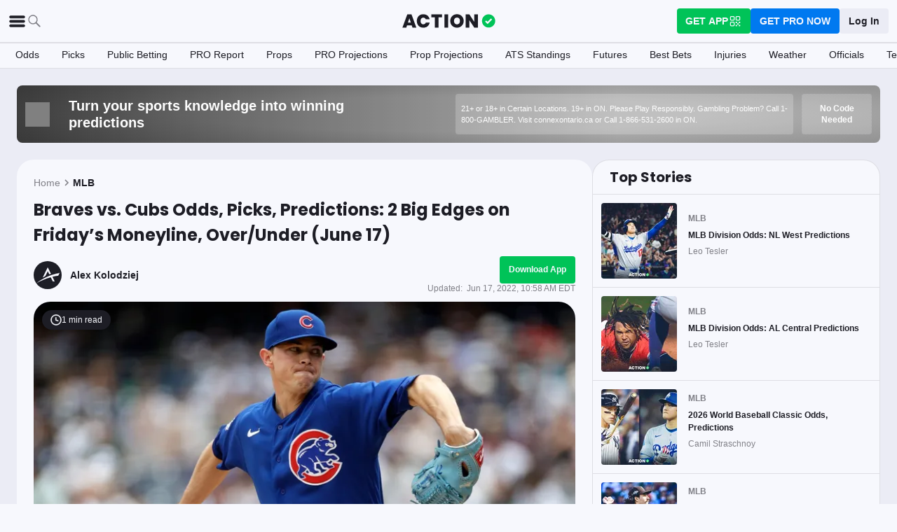

--- FILE ---
content_type: text/html; charset=utf-8
request_url: https://www.actionnetwork.com/mlb/braves-vs-cubs-betting-odds-picks-predictions-edges-friday-june-17
body_size: 53121
content:
<!DOCTYPE html><html lang="en-US"><head><meta charSet="utf-8" data-next-head=""/><meta name="viewport" content="width=device-width,initial-scale=1,maximum-scale=5" data-next-head=""/><meta name="mrf:sections" property="mrf:sections" content="MLB" data-next-head=""/><meta name="mrf:tags" property="mrf:tags" content="sub-section:Articles" data-next-head=""/><meta http-equiv="X-UA-Compatible" content="IE=edge,chrome=1" data-next-head=""/><link rel="shortcut icon" href="https://assets.actionnetwork.com/252389_action-logo-check.png" type="image/png" data-next-head=""/><link rel="icon" type="image/png" href="https://assets.actionnetwork.com/252389_action-logo-check.png" data-next-head=""/><link rel="apple-touch-icon" href="https://assets.actionnetwork.com/907217_tan-logo.png" data-next-head=""/><link rel="apple-touch-icon-precomposed" href="https://assets.actionnetwork.com/907217_tan-logo.png" data-next-head=""/><link rel="apple-touch-icon-120x120" href="https://assets.actionnetwork.com/309288_tan-logo-120x120.png" data-next-head=""/><link rel="apple-touch-icon-120x120-precomposed" href="https://assets.actionnetwork.com/309288_tan-logo-120x120.png" data-next-head=""/><link rel="preconnect" href="https://api.actionnetwork.com" crossorigin="anonymous" data-next-head=""/><link rel="preconnect" href="https://static.actionnetwork.com" crossorigin="anonymous" data-next-head=""/><meta name="referrer" content="no-referrer-when-downgrade" data-next-head=""/><meta property="og:site_name" content="Action Network" data-next-head=""/><meta name="twitter:card" content="summary_large_image" data-next-head=""/><meta name="twitter:site" content="@actionnetworkhq" data-next-head=""/><meta name="twitter:creator" content="@actionnetworkhq" data-next-head=""/><meta name="google-site-verification" content="pvw1QHIw8GypS51nuyKaW7yJ7qlpOMPrenZe5kPV7V8" data-next-head=""/><meta name="robots" content="max-image-preview:large" data-next-head=""/><title data-next-head="">Braves vs. Cubs Odds, Picks, Predictions: 2 Big Betting Edges on Friday&#x27;s Moneyline, Over/Under (June 17)</title><link rel="canonical" href="https://www.actionnetwork.com/mlb/braves-vs-cubs-betting-odds-picks-predictions-edges-friday-june-17" data-next-head=""/><meta name="description" content="Check out the two big betting edges on the moneyline and over/under in Braves vs. Cubs for Friday, June 17, 2022." data-next-head=""/><meta name="og:url" property="og:url" content="https://www.actionnetwork.com/mlb/braves-vs-cubs-betting-odds-picks-predictions-edges-friday-june-17" data-next-head=""/><meta name="og:type" property="og:type" content="article" data-next-head=""/><meta name="og:title" property="og:title" content="Braves-Cubs: Big Edges on Friday&#x27;s Moneyline, Total" data-next-head=""/><meta name="og:description" property="og:description" content="Check out the two big betting edges on the moneyline and over/under in Braves vs. Cubs for Friday, June 17, 2022." data-next-head=""/><meta name="og:image" property="og:image" content="https://images.actionnetwork.com/blog/2022/06/GettyImages-1402885287.jpg" data-next-head=""/><meta property="og:image:width" content="1200" data-next-head=""/><meta property="og:image:height" content="675" data-next-head=""/><meta property="article:published_time" content="2022-06-17T14:57:25.000Z" data-next-head=""/><meta property="article:modified_time" content="2022-06-17T14:58:10.000Z" data-next-head=""/><meta property="article:tag" content="MLB" data-next-head=""/><meta property="article:publisher" content="https://www.facebook.com/TheActionNetwork" data-next-head=""/><meta name="twitter:title" content="Braves-Cubs: Big Edges on Friday&#x27;s Moneyline, Total" data-next-head=""/><meta name="twitter:description" content="Check out the two big betting edges on the moneyline and over/under in Braves vs. Cubs for Friday, June 17, 2022." data-next-head=""/><meta name="twitter:image" property="twitter:image" content="https://images.actionnetwork.com/blog/2022/06/GettyImages-1402885287.jpg" data-next-head=""/><meta name="twitter:label1" content="Written by" data-next-head=""/><meta name="twitter:data1" content="Alex Kolodziej" data-next-head=""/><meta name="twitter:label2" content="Filed under" data-next-head=""/><meta name="twitter:data2" content="MLB" data-next-head=""/><script type="application/ld+json" data-next-head="">{"@context":"http://schema.org","publisher":{"name":"The Action Network","@type":"Organization","logo":{"@type":"ImageObject","url":"https://assets.actionnetwork.com/284658_2019-tan-text-logo.png","width":600,"height":60},"url":"https://www.actionnetwork.com","address":{"@type":"PostalAddress","addressLocality":"New York","postalCode":"10010","streetAddress":"61 W 23rd St 2nd Floor"},"sameAs":["https://twitter.com/ActionNetworkHQ","https://www.facebook.com/ActionNetworkHQ","https://www.linkedin.com/company/theactionnetwork","https://www.instagram.com/ActionNetworkHQ/","https://www.youtube.com/theactionnetwork","https://apps.apple.com/us/app/action-network-sports-betting/id1083677479","https://play.google.com/store/apps/details?id=com.sportsaction.action","https://www.tiktok.com/@actionnetworkhq","https://en.wikipedia.org/wiki/The_Action_Network"]},"author":[{"@type":"Person","name":"Alex Kolodziej","url":"https://www.actionnetwork.com/article/author/alex-kolodziej"}],"datePublished":"2022-06-17T14:57:25.000Z","dateModified":"2022-06-17T14:58:10.000Z","headline":"Braves vs. Cubs Odds, Picks, Predictions: 2 Big Edges on Friday’s Moneyline, Over/Under (June 17)","description":"Check out the two big betting edges on the moneyline and over/under in Braves vs. Cubs for Friday, June 17, 2022.","url":"https://www.actionnetwork.com/mlb/braves-vs-cubs-betting-odds-picks-predictions-edges-friday-june-17","image":{"@type":"ImageObject","url":"https://images.actionnetwork.com/blog/2022/06/GettyImages-1402885287.jpg","width":1200,"height":675},"isAccessibleForFree":"False","hasPart":{"@type":"WebPageElement","isAccessibleForFree":"False","cssSelector":".seo-paywall-do-not-remove"},"@type":"NewsArticle","mainEntityOfPage":{"@type":"WebPage","@id":"https://www.actionnetwork.com/mlb/braves-vs-cubs-betting-odds-picks-predictions-edges-friday-june-17"}}</script><script id="gtag-init">
                window.dataLayer = window.dataLayer || [];
                function gtag() {
                    window.dataLayer.push(arguments);
                }
                gtag('js', new Date());
                gtag('config', 'G-P6ZYBPW4VV');
                // consent settings
                gtag('consent', 'default', {
                    'ad_storage': 'granted',
                    'ad_user_data': 'granted',
                    'ad_personalization': 'granted',
                    'analytics_storage': 'granted',
                    'personalization_storage': 'granted',
                    'functionality_storage': 'granted',
                    'security_storage': 'granted',
                    'wait_for_update': '500',
                    'region': ['US']
                });
                gtag('consent', 'default', {
                    'ad_storage': 'denied',
                    'ad_user_data': 'denied',
                    'ad_personalization': 'denied',
                    'analytics_storage': 'denied',
                    'personalization_storage': 'denied',
                    'functionality_storage': 'denied',
                    'security_storage': 'granted',
                    'wait_for_update': '500'
                });
            </script><script id="onetrust-cdn" src="https://cdn.cookielaw.org/scripttemplates/otSDKStub.js" data-domain-script="0196fd06-d46d-73f0-bbfb-e4016a4b06d7" type="text/javascript" defer=""></script><script id="onetrust">function OptanonWrapper() {
                        if (OnetrustActiveGroups.includes('C0002')) {
                            gtag('consent', 'update', { 
                                'analytics_storage': 'granted',
                            });
                            } else {
                                gtag('consent', 'update', { 
                                'analytics_storage': 'denied',
                            });
                            }
                        if (OnetrustActiveGroups.includes('C0004')) {
                            gtag('consent', 'update', { 
                                'ad_storage': 'granted',
                                'ad_user_data': 'granted',
                                'ad_personalization': 'granted',
                                });
                            } else {
                                gtag('consent', 'update', { 
                                'ad_storage': 'denied',
                                'ad_user_data': 'denied',
                                'ad_personalization': 'denied',
                            });
                        }
                        window.VWO = window.VWO || [];
                        window.VWO.init = window.VWO.init || (state => (window.VWO.consentState = state));
                        const vwoConsent = OnetrustActiveGroups.includes('C0002') && OnetrustActiveGroups.includes('C0004');
                        const initValue = vwoConsent ? 1 : 3;
                        window.VWO.init(initValue);

                        if (OnetrustActiveGroups.includes('C0003')) {
                            Clarity.consentV2({ ad_Storage: 'granted', analytics_Storage: 'granted' });
                        }
                        else{
                            Clarity.consentV2({ ad_Storage: 'denied', analytics_Storage: 'denied' });
                        }
                    }</script><script data-ot-ignore="true" id="tan-env-setup" data-nscript="beforeInteractive">window.TAN_APP_DATA = {"ENV":"production","HOST":"www.actionnetwork.com","PORT":"80","SPORTS_INSIGHTS_DASHBOARD_URL":"https://labs.actionnetwork.com/markets","API_ROOT":"api.actionnetwork.com/web","TOKEN_NAME":"AN_SESSION_TOKEN_V1","REDIRECT_LOCATION":"https://www.actionnetwork.com","BAM_API_ROOT":"bam.actionnetwork.com","CASINO_API_ROOT":"casino.actionnetwork.com","ROLLBAR_CLIENT":"730fb083abeb4ef8b612aa52d069d2d8","BUTTER":"7ade5face373823334abeedf12e505c9b8fc1e93","LEADDYNO":"d32f3605886b95491795640238271c80f32d3201","FACEBOOK_PIXEL_ID":"171894513217845","APPLE_SIGN_IN_REDIRECT_URI":"https://api.actionnetwork.com/web/v1/user/login/social/apple?requireRedirect=true&redirect=https://www.actionnetwork.com/oauth?isAppleLogin=true","GOOGLE_CLIENT_ID":"1027025068575-tp4f3sdl3d07616itm5tcsb3md9k32ot.apps.googleusercontent.com","SPOTIFY_CLIENT_ID":"4eaef861e81a4472b93dd16e250cf8af","SPOTIFY_CLIENT_SECRET":"3b97f832d7eb41f0bf55ac6a84144a16","RECAPTCHA_KEY":"6LdCSh4bAAAAAJtiPK8z7gcdHOw8mE03xz6KdLMn","PROMOTION_TABLE_UUID":"i1d48f5f0-093c-45ad-9ac7-a181408be4d9","GOOGLE_TAG_ID":"G-P6ZYBPW4VV","RUDDERSTACK_WRITE_KEY":"2cK5bJkcQNsBU50PrfdIUmIFhCw","RUDDERSTACK_DATA_PLANE_URL":"https://bettercollkagp.dataplane.rudderstack.com"};</script><noscript data-n-css=""></noscript><script defer="" noModule="" src="https://static-web-prod.actionnetwork.com/_next/static/chunks/polyfills-42372ed130431b0a.js"></script><script data-ot-ignore="true" id="cdn-header-script" src="https://cdnjs.cloudflare.com/polyfill/v3/polyfill.min.js?features=default,Intl.~locale.en-US&amp;unknown=polyfill&amp;flags=gated" defer="" data-nscript="beforeInteractive"></script><script defer="" src="https://static-web-prod.actionnetwork.com/_next/static/chunks/6853-ca5a2352114ac992.js"></script><script defer="" src="https://static-web-prod.actionnetwork.com/_next/static/chunks/678.ea4271ec10579583.js"></script><script defer="" src="https://static-web-prod.actionnetwork.com/_next/static/chunks/3116.f7629d8e4524fcd1.js"></script><script src="https://static-web-prod.actionnetwork.com/_next/static/chunks/webpack-02f8b0a66ee45b3b.js" defer=""></script><script src="https://static-web-prod.actionnetwork.com/_next/static/chunks/framework-77dff60c8c44585c.js" defer=""></script><script src="https://static-web-prod.actionnetwork.com/_next/static/chunks/main-5f0060079f4b3629.js" defer=""></script><script src="https://static-web-prod.actionnetwork.com/_next/static/chunks/pages/_app-1a289fdfce417ad2.js" defer=""></script><script src="https://static-web-prod.actionnetwork.com/_next/static/chunks/2072-cf15e495f6422e39.js" defer=""></script><script src="https://static-web-prod.actionnetwork.com/_next/static/chunks/8230-0aa4db0984ffbbb5.js" defer=""></script><script src="https://static-web-prod.actionnetwork.com/_next/static/chunks/6941-303e80774bc5e6d9.js" defer=""></script><script src="https://static-web-prod.actionnetwork.com/_next/static/chunks/5656-7d5d9bace923b6fd.js" defer=""></script><script src="https://static-web-prod.actionnetwork.com/_next/static/chunks/1777-dc62fef510c3147a.js" defer=""></script><script src="https://static-web-prod.actionnetwork.com/_next/static/chunks/7888-93fd2eb3fd2b1f7c.js" defer=""></script><script src="https://static-web-prod.actionnetwork.com/_next/static/chunks/2064-3c82dd1797a6a9a4.js" defer=""></script><script src="https://static-web-prod.actionnetwork.com/_next/static/chunks/8992-ecc8d6f807423821.js" defer=""></script><script src="https://static-web-prod.actionnetwork.com/_next/static/chunks/5161-abc8e52657201ad5.js" defer=""></script><script src="https://static-web-prod.actionnetwork.com/_next/static/chunks/5748-7d7329e479d3d3a4.js" defer=""></script><script src="https://static-web-prod.actionnetwork.com/_next/static/chunks/9179-4679317f8e046617.js" defer=""></script><script src="https://static-web-prod.actionnetwork.com/_next/static/chunks/902-a8ca9608e9154824.js" defer=""></script><script src="https://static-web-prod.actionnetwork.com/_next/static/chunks/9202-3eacb4db31868fd7.js" defer=""></script><script src="https://static-web-prod.actionnetwork.com/_next/static/chunks/5451-af3dc848f6ea1a02.js" defer=""></script><script src="https://static-web-prod.actionnetwork.com/_next/static/chunks/3580-65f0024c1f88b6a6.js" defer=""></script><script src="https://static-web-prod.actionnetwork.com/_next/static/chunks/4226-f48a24091c9a56d0.js" defer=""></script><script src="https://static-web-prod.actionnetwork.com/_next/static/chunks/3248-e8e3c96372385fd8.js" defer=""></script><script src="https://static-web-prod.actionnetwork.com/_next/static/chunks/2388-d32641f257598ea7.js" defer=""></script><script src="https://static-web-prod.actionnetwork.com/_next/static/chunks/8592-609e9844491172f3.js" defer=""></script><script src="https://static-web-prod.actionnetwork.com/_next/static/chunks/193-26c350d432cd62e7.js" defer=""></script><script src="https://static-web-prod.actionnetwork.com/_next/static/chunks/2247-34d44f25046ca36a.js" defer=""></script><script src="https://static-web-prod.actionnetwork.com/_next/static/chunks/5905-3da1ffeef0cf7d01.js" defer=""></script><script src="https://static-web-prod.actionnetwork.com/_next/static/chunks/7605-a79e5bce374cbc22.js" defer=""></script><script src="https://static-web-prod.actionnetwork.com/_next/static/chunks/6758-af94d5c10829c156.js" defer=""></script><script src="https://static-web-prod.actionnetwork.com/_next/static/chunks/1401-1961900a049484ca.js" defer=""></script><script src="https://static-web-prod.actionnetwork.com/_next/static/chunks/pages/%5Bleague%5D/%5Bslug%5D-ff544c7c59d2e50a.js" defer=""></script><script src="https://static-web-prod.actionnetwork.com/_next/static/b4MUHZ_yd7wvnkTq7YClH/_buildManifest.js" defer=""></script><script src="https://static-web-prod.actionnetwork.com/_next/static/b4MUHZ_yd7wvnkTq7YClH/_ssgManifest.js" defer=""></script></head><body><div id="__next"><style data-emotion="css-global 1t2trdw">@font-face{font-family:'Poppins';font-style:normal;font-weight:400;font-display:swap;src:url('https://sportsaction-static.s3.us-east-1.amazonaws.com/fonts/pxiEyp8kv8JHgFVrJJfecnFHGPc.woff2') format('woff2');unicode-range:U+0000-00FF,U+0131,U+0152-0153,U+02BB-02BC,U+02C6,U+02DA,U+02DC,U+0304,U+0308,U+0329,U+2000-206F,U+20AC,U+2122,U+2191,U+2193,U+2212,U+2215,U+FEFF,U+FFFD;}@font-face{font-family:'Poppins';font-style:normal;font-weight:600;font-display:swap;src:url('https://sportsaction-static.s3.us-east-1.amazonaws.com/fonts/pxiByp8kv8JHgFVrLEj6Z1xlFd2JQEk.woff2') format('woff2');unicode-range:U+0000-00FF,U+0131,U+0152-0153,U+02BB-02BC,U+02C6,U+02DA,U+02DC,U+0304,U+0308,U+0329,U+2000-206F,U+20AC,U+2122,U+2191,U+2193,U+2212,U+2215,U+FEFF,U+FFFD;}@font-face{font-family:'Poppins';font-style:normal;font-weight:700;font-display:swap;src:url('https://sportsaction-static.s3.us-east-1.amazonaws.com/fonts/pxiByp8kv8JHgFVrLCz7Z1xlFd2JQEk.woff2') format('woff2');unicode-range:U+0000-00FF,U+0131,U+0152-0153,U+02BB-02BC,U+02C6,U+02DA,U+02DC,U+0304,U+0308,U+0329,U+2000-206F,U+20AC,U+2122,U+2191,U+2193,U+2212,U+2215,U+FEFF,U+FFFD;}:root{--tan-color-ui-primary:#1D1D25;--tan-color-ui-secondary:#818188;--tan-color-ui-tertiary:#A4A4AA;--tan-color-ui-success:#00c358;--tan-color-ui-error:#f32535;--tan-color-ui-warning:#ffe500;--tan-color-ui-info:#0079f0;--tan-color-ui-foreground:#F7F8FD;--tan-color-ui-background:#EBECF5;--tan-color-ui-backgroundError:#f3253514;--tan-color-ui-border:rgba(164, 164, 170, 0.3);--tan-color-ui-twitter:#00acee;--tan-text-primary:#1D1D25;--tan-text-secondary:#818188;--tan-text-tertiary:#A4A4AA;--tan-text-alwaysWhite:#F7F8FD;--tan-text-success:#00c358;--tan-text-error:#f32535;--tan-text-warning:#ffe500;--tan-text-link:#0079f0;--tan-brand-action:#00c358;--tan-brand-action12:hsla(147, 100%, 38%, 0.12);--tan-brand-action24:hsla(147, 100%, 38%, 0.24);--tan-brand-action36:hsla(147, 100%, 38%, 0.36);--tan-brand-action48:hsla(147, 100%, 38%, 0.48);--tan-brand-pro:#0079f0;--tan-brand-pro12:hsla(210, 100%, 47%, 0.12);--tan-brand-pro24:hsla(210, 100%, 47%, 0.24);--tan-brand-pro36:hsla(210, 100%, 47%, 0.36);--tan-brand-pro48:hsla(210, 100%, 47%, 0.48);--tan-brand-labs:#ea5f25;--tan-brand-labs12:hsla(18, 82%, 53%, 0.12);--tan-brand-labs24:hsla(18, 82%, 53%, 0.24);--tan-brand-labs36:hsla(18, 82%, 53%, 0.36);--tan-brand-labs48:hsla(18, 82%, 53%, 0.48);--tan-brand-error12:hsla(355, 90%, 55%, 0.12);--tan-brand-error24:hsla(355, 90%, 55%, 0.24);--tan-brand-error36:hsla(355, 90%, 55%, 0.36);--tan-brand-error48:hsla(355, 90%, 55%, 0.48);--tan-brand-gold:#ffb724;--tan-brand-gold12:hsla(42, 100%, 60%, 0.12);--tan-brand-gold24:hsla(42, 100%, 60%, 0.24);--tan-brand-gold36:hsla(42, 100%, 60%, 0.36);--tan-brand-gold48:hsla(42, 100%, 60%, 0.48);--tan-brand-playbook:#00c358;--tan-brand-playbook12:hsla(147, 100%, 38%, 0.12);--tan-brand-playbook24:hsla(147, 100%, 38%, 0.24);--tan-brand-playbook36:hsla(147, 100%, 38%, 0.36);--tan-brand-playbook48:hsla(147, 100%, 38%, 0.48);--tan-radius-rounded:4px;--tan-radius-roundedLarge:8px;--tan-radius-oval:24px;--tan-fontsize-footnote:0.5rem;--tan-fontsize-subcaption:0.75rem;--tan-fontsize-caption:0.875rem;--tan-fontsize-body:1rem;--tan-fontsize-subtitle:1.25rem;--tan-fontsize-title:1.5rem;--tan-fontsize-headline:2rem;--tan-fontsize-display:4rem;--tan-fontweight-bold:700;--tan-fontweight-poppinsSemiBold:600;--tan-fontweight-semiBold:500;--tan-fontweight-normal:400;--tan-font-base:-apple-system,'Segoe UI',Roboto,Helvetica,Arial,sans-serif,'Apple Color Emoji','Segoe UI Emoji','Segoe UI Symbol';--tan-font-header:'Poppins',sans-serif;--tan-spacing-tiny:6px;--tan-spacing-small:12px;--tan-spacing-smedium:16px;--tan-spacing-medium:24px;--tan-spacing-large:36px;--tan-spacing-huge:48px;--tan-zindex-betslip:10000;--tan-zindex-modal:9999;--tan-zindex-popover:3000;--tan-zindex-secondaryModal:2999;--tan-zindex-mainMenu:2500;--tan-zindex-sticky:1000;--tan-zindex-elevated:100;--tan-zindex-defined:1;--tan-zindex-behind:-1;}html{line-height:1.15;-webkit-text-size-adjust:100%;}body{margin:0;}main{display:block;}h1{font-size:2em;margin:0.67em 0;}hr{box-sizing:content-box;height:0;overflow:visible;}pre{font-family:monospace,monospace;font-size:1em;}a{background-color:transparent;}abbr[title]{border-bottom:none;-webkit-text-decoration:underline;text-decoration:underline;-webkit-text-decoration:underline dotted;text-decoration:underline dotted;}b,strong{font-weight:bolder;}code,kbd,samp{font-family:monospace,monospace;font-size:1em;}small{font-size:80%;}sub,sup{font-size:75%;line-height:0;position:relative;vertical-align:baseline;}sub{bottom:-0.25em;}sup{top:-0.5em;}img{border-style:none;}button,input,optgroup,select,textarea{font-family:inherit;font-size:100%;line-height:1.15;margin:0;}button,input{overflow:visible;}button,select{text-transform:none;}button,[type="button"],[type="reset"],[type="submit"]{-webkit-appearance:button;}button::-moz-focus-inner,[type="button"]::-moz-focus-inner,[type="reset"]::-moz-focus-inner,[type="submit"]::-moz-focus-inner{border-style:none;padding:0;}button:-moz-focusring,[type="button"]:-moz-focusring,[type="reset"]:-moz-focusring,[type="submit"]:-moz-focusring{outline:1px dotted ButtonText;}fieldset{padding:0.35em 0.75em 0.625em;}legend{box-sizing:border-box;color:inherit;display:table;max-width:100%;padding:0;white-space:normal;}progress{vertical-align:baseline;}textarea{overflow:auto;}[type="checkbox"],[type="radio"]{box-sizing:border-box;padding:0;}[type="number"]::-webkit-inner-spin-button,[type="number"]::-webkit-outer-spin-button{height:auto;}[type="search"]{-webkit-appearance:textfield;outline-offset:-2px;}[type="search"]::-webkit-search-decoration{-webkit-appearance:none;}::-webkit-file-upload-button{-webkit-appearance:button;font:inherit;}details{display:block;}summary{display:-webkit-box;display:-webkit-list-item;display:-ms-list-itembox;display:list-item;}template{display:none;}[hidden]{display:none;}*,:after,:before{box-sizing:border-box;}svg{vertical-align:middle;overflow:hidden;}button,input,optgroup,select,textarea{margin:0;font-family:inherit;font-size:inherit;line-height:inherit;}@media screen and (-webkit-min-device-pixel-ratio: 0){select:focus,textarea:focus,input:focus{font-size:16px;}}h1,h2,h3,h4,h5,h6{margin-top:0;font-weight:bold;margin-bottom:0.5rem;}h1{font-size:var(--tan-fontsize-title);line-height:36px;}h2{font-size:var(--tan-fontsize-subtitle);line-height:24px;}h3{font-size:var(--tan-fontsize-body);line-height:22px;}h4{font-size:var(--tan-fontsize-caption);line-height:17px;}h5{font-size:var(--tan-fontsize-subcaption);line-height:14px;}h6{font-size:var(--tan-fontsize-footnote);line-height:11px;}img{vertical-align:middle;border-style:none;}p{margin-top:0;margin-bottom:1rem;}ol,ul,dl{margin-top:0;margin-bottom:1rem;}ol ol,ul ul,ol ul,ul ol{margin-bottom:0;}hr{border-top:0;border-color:var(--tan-color-ui-border);}.text-title{font-family:var(--tan-font-header);font-size:var(--tan-fontsize-title);font-weight:var(--tan-fontweight-bold);}.text-body-poppins{font-family:var(--tan-font-header);font-size:var(--tan-fontsize-body);font-weight:var(--tan-fontweight-bold);}.text-subcaption{font-family:var(--tan-font-base);font-size:var(--tan-fontsize-subcaption);}.text-subcaption-bold{font-family:var(--tan-font-base);font-size:var(--tan-fontsize-subcaption);font-weight:var(--tan-fontweight-bold);}body{min-width:320px;background-color:var(--tan-color-ui-foreground);color:var(--tan-text-primary);font-family:var(--tan-font-base);}a{color:inherit;-webkit-text-decoration:none;text-decoration:none;-webkit-transition:color 0.15s ease-in-out,background-color 0.15s ease-in-out,border-color 0.15s ease-in-out;transition:color 0.15s ease-in-out,background-color 0.15s ease-in-out,border-color 0.15s ease-in-out;}a:hover{-webkit-text-decoration:none;text-decoration:none;}.grecaptcha-badge{visibility:hidden;}</style><div class="layout faded-background"><style data-emotion="css-global 1e33zsa">.container{width:100%;padding:15px;margin-right:auto;margin-left:auto;}@media (min-width: 576px){.container{max-width:540px;}}@media (min-width: 768px){.container{max-width:720px;}}@media (min-width: 992px){.container{max-width:960px;}}@media (min-width: 1200px){.container{max-width:1360px;}}.layout{min-height:100vh;position:relative;}main{min-height:85vh;}@media only screen and (min-width: 320px) and (max-width: 374px){.layout{font-size:12px;}}.faded-background{background:var(--tan-color-ui-background);}.dark-background{background:#1D1D25;}</style><header></header><style data-emotion="css 1q4rb11">.css-1q4rb11{position:-webkit-sticky;position:sticky;top:0;z-index:var(--tan-zindex-mainMenu);background:var(--tan-color-ui-foreground);}@-webkit-keyframes fadein{from{opacity:0;-webkit-transform:translate3d(0%, -5%, 0);-moz-transform:translate3d(0%, -5%, 0);-ms-transform:translate3d(0%, -5%, 0);transform:translate3d(0%, -5%, 0);}to{opacity:1;-webkit-transform:translate3d(0, 0, 0);-moz-transform:translate3d(0, 0, 0);-ms-transform:translate3d(0, 0, 0);transform:translate3d(0, 0, 0);}}@keyframes fadein{from{opacity:0;-webkit-transform:translate3d(0%, -5%, 0);-moz-transform:translate3d(0%, -5%, 0);-ms-transform:translate3d(0%, -5%, 0);transform:translate3d(0%, -5%, 0);}to{opacity:1;-webkit-transform:translate3d(0, 0, 0);-moz-transform:translate3d(0, 0, 0);-ms-transform:translate3d(0, 0, 0);transform:translate3d(0, 0, 0);}}.css-1q4rb11 .nav__fadein{-webkit-animation:fadein 0.3s ease-in both;animation:fadein 0.3s ease-in both;}.css-1q4rb11 .nav__grid{background:var(--tan-color-ui-foreground);padding:var(--tan-spacing-small) var(--tan-spacing-medium);display:grid;grid-template-columns:auto auto;-webkit-align-items:center;-webkit-box-align:center;-ms-flex-align:center;align-items:center;max-width:1400px;margin:0 auto;border-bottom:1px solid var(--tan-color-ui-border);}.css-1q4rb11 .nav__sub-nav{max-width:1400px;margin:0 auto;}.css-1q4rb11 .nav__icons{display:none;}.css-1q4rb11 .nav__modal{display:none;}@media (max-width: 1280px){.css-1q4rb11 .nav__grid{padding:var(--tan-spacing-small);grid-template-columns:1fr auto 1fr;}.css-1q4rb11 .nav__links{display:none;}.css-1q4rb11 .nav__icons{display:-webkit-box;display:-webkit-flex;display:-ms-flexbox;display:flex;-webkit-align-items:center;-webkit-box-align:center;-ms-flex-align:center;align-items:center;gap:var(--tan-spacing-small);cursor:pointer;}.css-1q4rb11 .nav__modal-login{margin:0 auto;padding:var(--tan-spacing-small) var(--tan-spacing-huge);display:-webkit-box;display:-webkit-flex;display:-ms-flexbox;display:flex;}}@media (max-width: 768px){.css-1q4rb11{height:inherit;}.css-1q4rb11 .nav__grid{grid-template-columns:min-content auto auto;grid-column-gap:var(--tan-spacing-small);padding:var(--tan-spacing-tiny);}}@media (max-width: 576px){.css-1q4rb11 .nav__icons-search{display:none;}}</style><nav data-testid="navbar" class="css-1q4rb11 e1uenxrl0"><div class="nav__grid"><div class="nav__icons"><div><svg viewBox="0 0 32 32" width="25" height="25" xmlns="http://www.w3.org/2000/svg" class=""><path fill="var(--tan-color-ui-primary)" stroke="var(--tan-color-ui-primary)" d="M4,10h24c1.104,0,2-0.896,2-2s-0.896-2-2-2H4C2.896,6,2,6.896,2,8S2.896,10,4,10z M28,14H4c-1.104,0-2,0.896-2,2  s0.896,2,2,2h24c1.104,0,2-0.896,2-2S29.104,14,28,14z M28,22H4c-1.104,0-2,0.896-2,2s0.896,2,2,2h24c1.104,0,2-0.896,2-2  S29.104,22,28,22z"></path></svg></div><div class="nav__icons-search"><svg xmlns="http://www.w3.org/2000/svg" class="" width="24" height="24" fill="none" viewBox="0 0 24 24"><path fill="var(--tan-color-ui-secondary)" fill-rule="evenodd" d="M10 16.75a6.75 6.75 0 115.428-2.736l4.877 4.877a1 1 0 11-1.414 1.414l-4.877-4.877A6.72 6.72 0 0110 16.75zM15.25 10a5.25 5.25 0 11-10.5 0 5.25 5.25 0 0110.5 0z" clip-rule="evenodd"></path></svg></div></div><style data-emotion="css sh26di">.css-sh26di{display:-webkit-box;display:-webkit-flex;display:-ms-flexbox;display:flex;-webkit-align-items:center;-webkit-box-align:center;-ms-flex-align:center;align-items:center;}.css-sh26di .top-nav-items__links{display:-webkit-box;display:-webkit-flex;display:-ms-flexbox;display:flex;}.css-sh26di .top-nav-items__item{font-family:var(--tan-font-base);font-size:var(--tan-fontsize-body);font-weight:var(--tan-fontweight-bold);line-height:22px;display:block;}.css-sh26di .top-nav-items__link{padding:var(--tan-spacing-small);border-bottom:3px solid transparent;cursor:pointer;}.css-sh26di .top-nav-items__link:hover{border-bottom:3px solid var(--tan-color-ui-success);}.css-sh26di .top-nav-items__logo{padding-right:var(--tan-spacing-small);}.css-sh26di .top-nav-items__hidden{position:absolute;visibility:hidden;top:-10000px;list-style-type:none;}@-webkit-keyframes fadein{from{opacity:0;-webkit-transform:translate3d(0, -5%, 0);-moz-transform:translate3d(0, -5%, 0);-ms-transform:translate3d(0, -5%, 0);transform:translate3d(0, -5%, 0);}to{opacity:1;-webkit-transform:translate3d(0, 0, 0);-moz-transform:translate3d(0, 0, 0);-ms-transform:translate3d(0, 0, 0);transform:translate3d(0, 0, 0);}}@keyframes fadein{from{opacity:0;-webkit-transform:translate3d(0, -5%, 0);-moz-transform:translate3d(0, -5%, 0);-ms-transform:translate3d(0, -5%, 0);transform:translate3d(0, -5%, 0);}to{opacity:1;-webkit-transform:translate3d(0, 0, 0);-moz-transform:translate3d(0, 0, 0);-ms-transform:translate3d(0, 0, 0);transform:translate3d(0, 0, 0);}}.css-sh26di .top-nav-items__fade-in{-webkit-animation:fadein 0.3s ease-in both;animation:fadein 0.3s ease-in both;}.css-sh26di .top-nav-items__dropdown{background:var(--tan-color-ui-foreground);position:absolute;left:0;width:100%;z-index:var(--tan-zindex-mainMenu);top:55px;box-shadow:0 24px 24px -2px rgba(0, 0, 0, 0.1);padding:var(--tan-spacing-huge);}.css-sh26di .top-nav-items__selected{border-bottom:3px solid var(--tan-color-ui-success);}@media (max-width: 1280px){.css-sh26di{-webkit-box-pack:center;-ms-flex-pack:center;-webkit-justify-content:center;justify-content:center;}.css-sh26di .top-nav-items__dropdown{padding:var(--tan-spacing-medium);}.css-sh26di .top-nav-items__logo{padding-right:0;}.css-sh26di .top-nav-items__links{display:none;}}@media (max-width: 768px){.css-sh26di{-webkit-box-pack:start;-ms-flex-pack:start;-webkit-justify-content:flex-start;justify-content:flex-start;}.css-sh26di .top-nav-items__logo-svg{height:24px;width:100px;}}</style><div class="css-sh26di e1ya3b0g0"><a aria-label="The Action Network" class="top-nav-items__logo" href="/"><svg width="135" height="32" class="top-nav-items__logo-svg" viewBox="700 200 600 400"><g fill="none" fill-rule="evenodd"><path fill="var(--tan-color-ui-primary)" fill-rule="nonzero" d="M1746.315 359.455a8.688 8.688 0 0112.194 0l8.213 8.091a8.688 8.688 0 010 12.378l-70.398 69.347a8.688 8.688 0 01-12.193 0l-32.853-32.362a8.687 8.687 0 010-12.378l8.213-8.09a8.687 8.687 0 0112.194 0l18.542 18.265 56.088-55.25zM337.754 478.44h-83.71l-13.008 39.353H172l86.379-235.124h75.707l86.045 235.124h-69.37l-13.007-39.354zm-16.342-49.36l-25.346-76.707-25.68 76.707h51.026zm222.919-149.746c20.233 0 38.298 3.724 54.195 11.173 15.898 7.448 28.849 18.01 38.854 31.683 10.005 13.674 16.787 29.516 20.344 47.525h-69.036c-3.78-9.338-9.672-16.62-17.676-21.845-8.005-5.225-17.232-7.837-27.682-7.837-14.452 0-26.125 5.391-35.018 16.175-8.894 10.784-13.34 25.18-13.34 43.19 0 18.01 4.446 32.461 13.34 43.356 8.893 10.894 20.566 16.342 35.018 16.342 10.45 0 19.677-2.668 27.682-8.004 8.004-5.337 13.896-12.674 17.676-22.012h69.036c-5.336 27.57-17.954 49.526-37.853 65.868-19.9 16.342-45.08 24.513-75.54 24.513-23.346 0-43.745-5.058-61.2-15.175-17.453-10.116-30.904-24.29-40.354-42.522s-14.174-39.02-14.174-62.366c0-23.346 4.725-44.135 14.174-62.367 9.45-18.232 22.901-32.406 40.355-42.522 17.454-10.117 37.853-15.175 61.199-15.175zm334.704 2.335v52.36h-63.7v183.764h-65.368V334.03h-63.033v-52.361h192.101zm109.682 0v236.124h-65.701V281.67h65.701zM1144.964 278c22.234 0 42.523 5.17 60.866 15.508 18.343 10.339 32.795 24.735 43.356 43.19 10.561 18.454 15.842 39.243 15.842 62.366 0 23.123-5.336 43.912-16.009 62.366-10.672 18.455-25.18 32.851-43.523 43.19-18.343 10.339-38.52 15.508-60.532 15.508-22.011 0-42.244-5.17-60.698-15.508-18.455-10.339-33.018-24.735-43.69-43.19-10.673-18.454-16.009-39.243-16.009-62.366 0-23.123 5.336-43.912 16.009-62.366 10.672-18.455 25.235-32.851 43.69-43.19C1102.72 283.17 1122.953 278 1144.964 278zm0 60.699c-16.675 0-29.793 5.391-39.354 16.175-9.56 10.784-14.34 25.513-14.34 44.19 0 18.232 4.78 32.795 14.34 43.69 9.56 10.894 22.679 16.342 39.354 16.342 16.454 0 29.46-5.448 39.021-16.342 9.56-10.895 14.34-25.458 14.34-43.69 0-18.677-4.724-33.406-14.173-44.19-9.45-10.784-22.512-16.175-39.188-16.175zm373.629 179.094h-65.702l-86.712-131.736v131.736h-65.702v-235.79h65.702l86.712 133.403V282.002h65.702v235.791z"></path><circle cx="1710" cy="400" r="80" fill="var(--tan-color-ui-foreground)"></circle><path fill="var(--tan-color-ui-success)" d="M1709 280.832c65.17 0 118 52.83 118 118s-52.83 118-118 118-118-52.83-118-118 52.83-118 118-118zm49.509 78.623a8.688 8.688 0 00-12.194 0l-56.088 55.251-18.542-18.265a8.687 8.687 0 00-12.194 0l-8.213 8.09a8.687 8.687 0 000 12.378l32.853 32.362a8.688 8.688 0 0012.193 0l70.398-69.347a8.688 8.688 0 000-12.378z"></path></g></svg></a><div class="top-nav-items__links"><div class="top-nav-items__item"><span class="top-nav-items__link ">Sports</span></div><div class="top-nav-items__item"><a class="top-nav-items__link " href="/odds">Odds</a></div><div class="top-nav-items__item"><a class="top-nav-items__link " href="/picks">Picks</a></div><div class="top-nav-items__item"><a class="top-nav-items__link " href="/online-sports-betting">US Betting</a></div><div class="top-nav-items__item"><a class="top-nav-items__link " href="/online-sports-betting/reviews">Sportsbooks</a></div><div class="top-nav-items__item"><a class="top-nav-items__link " href="/casino">Casinos</a></div><div class="top-nav-items__item"><a class="top-nav-items__link " href="/education">Education</a></div><div class="top-nav-items__item"><span class="top-nav-items__link ">Resources</span></div><div class="top-nav-items__item"><a class="top-nav-items__link " href="/news">News</a></div></div><ul class="top-nav-items__hidden"><li><a href="/nfl/education">NFL</a></li><li><a href="/ncaaf/education">College Football</a></li><li><a href="/mlb/education">MLB</a></li><li><a href="/education">All Sports</a></li><li><a href="/education/sports-betting-terms-glossary">Glossary</a></li><li><a href="/education/how-to-bet-on-sports-the-first-12-things-beginners-need-to-know">Betting 101</a></li><li><a href="/education/american-odds">How to Read American Odds</a></li><li><a href="/education/five-reasons-why-you-need-to-bet-at-multiple-sportsbooks">Importance of Using Multiple Sportsbooks</a></li><li><a href="/education/what-does-each-sportsbook-bonus-mean">Difference Between Sportsbook Bonus Types</a></li><li><a href="/education/9-common-sports-betting-mistakes-to-avoid">Sports Betting Mistakes to Avoid</a></li><li><a href="/general/responsible-gambling">Responsible Gambling Resources &amp; Tools</a></li></ul><ul class="top-nav-items__hidden"><li><a href="/casino/bet365">bet365</a></li><li><a href="/casino/betmgm">BetMGM</a></li><li><a href="/casino/fanatics-casino">Fanatics</a></li><li><a href="/casino/caesars">Caesars Palace</a></li><li><a href="/casino/fanduel">FanDuel</a></li><li><a href="/casino/borgata-casino">Borgata</a></li><li><a href="/casino/parx">betParx</a></li><li><a href="/casino/partycasino">PartyCasino</a></li><li><a href="/casino/golden-nugget">Golden Nugget</a></li><li><a href="/casino/draftkings">DraftKings</a></li><li><a href="/sweepstakes-casinos/hello-millions">Hello Millions</a></li><li><a href="/sweepstakes-casinos/sweepnext">SweepNext</a></li><li><a href="/sweepstakes-casinos/spree">Spree</a></li><li><a href="/sweepstakes-casinos/sixty6">Sixty6</a></li><li><a href="/sweepstakes-casinos/mcluck">McLuck</a></li><li><a href="/sweepstakes-casinos/high-5-casino">High 5</a></li><li><a href="/sweepstakes-casinos/pulsz">Pulsz</a></li><li><a href="/sweepstakes-casinos/wow-vegas">WOW Vegas</a></li><li><a href="/sweepstakes-casinos/chanced">Chanced</a></li><li><a href="/sweepstakes-casinos/stake-us">Stake.US</a></li><li><a href="/sweepstakes-casinos/sweet-sweeps">Sweet Sweeps</a></li><li><a href="/sweepstakes-casinos/chumba">Chumba</a></li><li><a href="/sweepstakes-casinos/luckystake">LuckyStake</a></li><li><a href="/sweepstakes-casinos/playbracco">PlayBracco</a></li><li><a href="/sweepstakes-casinos/clubs-poker">Clubs Poker</a></li><li><a href="/casino/bonuses">Casino Bonuses</a></li><li><a href="/casino/bonuses/free-spins">Free Spin Bonuses</a></li><li><a href="/casino/bonuses/no-deposit">No Deposit Bonuses</a></li><li><a href="/casino/mobile">Casino Mobile Apps</a></li><li><a href="/casino/casino-games-with-the-best-odds">Games with Best Odds</a></li></ul><ul class="top-nav-items__hidden"><li><a href="/online-sports-betting/reviews/bet365">bet365</a></li><li><a href="/online-sports-betting/reviews/fanatics-sportsbook/">Fanatics Sportsbook</a></li><li><a href="/online-sports-betting/reviews/betmgm/">BetMGM</a></li><li><a href="/online-sports-betting/reviews/draftkings">DraftKings</a></li><li><a href="/online-sports-betting/reviews/fanduel">FanDuel</a></li><li><a href="/online-sports-betting/reviews/caesars-sportsbook">Caesars Sportsbook</a></li><li><a href="/online-sports-betting/reviews/thescore-bet">theScore Bet</a></li><li><a href="/online-sports-betting/reviews/betrivers">BetRivers</a></li><li><a href="/online-sports-betting/reviews/thrillzz-social-sportsbook">Thrillzz (Social)</a></li><li><a href="/online-sports-betting/reviews/fliff-social-sportsbook">Fliff (Social)</a></li><li><a href="/online-sports-betting/reviews/rebet">Rebet (Social)</a></li><li><a href="/online-sports-betting/reviews/kalshi">Kalshi (Exchange)</a></li><li><a href="/online-sports-betting/reviews/underdog-fantasy">Underdog</a></li><li><a href="/online-sports-betting/reviews/sleeper">Sleeper</a></li><li><a href="/online-sports-betting/reviews/draftkings-pick6">DraftKings Pick6</a></li><li><a href="/online-sports-betting/reviews/dabble">Dabble</a></li><li><a href="/online-sports-betting/reviews/betr-sportsbook">Betr Picks</a></li><li><a href="/online-sports-betting/reviews/boom-fantasy">Boom Fantasy</a></li><li><a href="/online-sports-betting/reviews/chalkboard">Chalkboard</a></li><li><a href="/online-sports-betting/reviews/bleacher-nation-fantasy">Bleacher Nation</a></li><li><a href="/online-sports-betting/reviews/ownersbox">OwnersBox</a></li><li><a href="/online-sports-betting/reviews/prizepicks">PrizePicks</a></li><li><a href="/online-sports-betting/reviews/vivid-picks">Vivid Picks</a></li><li><a href="/online-sports-betting/reviews/splash-sports">Splash Sports</a></li></ul><ul class="top-nav-items__hidden"><li><a href="https://www.actionnetwork.com/news/legal-sports-betting-united-states-projections">Legalization Tracker</a></li><li><a href="https://www.actionnetwork.com/legal-online-sports-betting/archive/1">Latest Legal News</a></li><li><a href="https://www.actionnetwork.com/online-sports-betting">U.S. Online Betting</a></li><li><a href="/online-sports-betting/arizona">Arizona</a></li><li><a href="/online-sports-betting/colorado">Colorado</a></li><li><a href="/online-sports-betting/illinois">Illinois</a></li><li><a href="/online-sports-betting/indiana">Indiana</a></li><li><a href="/online-sports-betting/kansas">Kansas</a></li><li><a href="/online-sports-betting/kentucky">Kentucky</a></li><li><a href="/online-sports-betting/maryland">Maryland</a></li><li><a href="/online-sports-betting/massachusetts">Massachusetts</a></li><li><a href="/online-sports-betting/michigan">Michigan</a></li><li><a href="/online-sports-betting/missouri">Missouri</a></li><li><a href="/online-sports-betting/new-jersey">New Jersey</a></li><li><a href="/online-sports-betting/new-york">New York</a></li><li><a href="/online-sports-betting/north-carolina">North Carolina</a></li><li><a href="/online-sports-betting/ohio">Ohio</a></li><li><a href="/online-sports-betting/pennsylvania">Pennsylvania</a></li><li><a href="/online-sports-betting/tennessee">Tennessee</a></li><li><a href="/online-sports-betting/virginia">Virginia</a></li><li><a href="/online-sports-betting/california">California</a></li><li><a href="/online-sports-betting/florida">Florida</a></li><li><a href="/online-sports-betting/georgia">Georgia</a></li><li><a href="/online-sports-betting/texas">Texas</a></li><li><a href="/online-sports-betting">All U.S. States</a></li><li><a href="/online-sports-betting/ontario">Ontario</a></li></ul><ul class="top-nav-items__hidden"><li><a href="/picks">Picks</a></li><li><a href="/picks/top-experts">Top Experts</a></li><li><a href="/picks/game">Game Picks</a></li><li><a href="/pro-systems/discover">System Picks</a></li><li><a href="/sharp-report">PRO Report</a></li><li><a href="/projections">PRO Projections</a></li><li><a href="/pro-dashboard">PRO Dashboard</a></li><li><a href="/nfl/picks">NFL</a></li><li><a href="/ncaaf/picks">NCAAF</a></li><li><a href="/nba/picks">NBA</a></li><li><a href="/ncaab/picks">NCAAB</a></li><li><a href="/ncaaw/picks">NCAAW</a></li><li><a href="/mlb/picks">MLB</a></li><li><a href="/nhl/picks">NHL</a></li><li><a href="/soccer/picks">Soccer</a></li><li><a href="/wnba/picks">WNBA</a></li></ul><ul class="top-nav-items__hidden"><li><a href="/public-betting">Public Betting</a></li><li><a href="/sharp-report">PRO Report</a></li><li><a href="/projections">PRO Projections</a></li><li><a href="/odds">Game Odds</a></li><li><a href="/futures">Futures Odds</a></li><li><a href="/nfl/odds">NFL</a></li><li><a href="/ncaaf/odds">NCAAF</a></li><li><a href="/nba/odds">NBA</a></li><li><a href="/ncaab/odds">NCAAB</a></li><li><a href="/ncaaw/odds">NCAAW</a></li><li><a href="/ufc/odds">UFC</a></li><li><a href="/soccer/odds">Soccer</a></li><li><a href="/mlb/odds">MLB</a></li><li><a href="/nhl/odds">NHL</a></li><li><a href="/wnba/odds">WNBA</a></li></ul><ul class="top-nav-items__hidden"><li><a href="/nba">NBA</a></li><li><a href="/mlb">MLB</a></li><li><a href="/nhl">NHL</a></li><li><a href="/wnba">WNBA</a></li><li><a href="/nfl">NFL</a></li><li><a href="/golf">Golf</a></li><li><a href="/mma">UFC</a></li><li><a href="/nascar">NASCAR</a></li><li><a href="/soccer">Soccer</a></li><li><a href="/ncaa-baseball">NCAA Baseball</a></li><li><a href="/tennis">Tennis</a></li><li><a href="/ncaaf">NCAAF</a></li><li><a href="/ncaab">NCAAB</a></li><li><a href="/olympics">Olympics</a></li><li><a href="https://www.fantasylabs.com/season-long/projections">Fantasy</a></li><li><a href="/boxing">Boxing</a></li><li><a href="/horse-racing">Horse Racing</a></li><li><a href="/motor-sports">Motor Sports</a></li></ul><ul class="top-nav-items__hidden"><li><a href="/betting-calculators">All Betting Calculators</a></li><li><a href="/betting-calculators/betting-odds-calculator">Odds Calculator</a></li><li><a href="/betting-calculators/parlay-calculator">Parlay Calculator</a></li><li><a href="/betting-calculators/betting-hedging-calculator">Hedge Calculator</a></li><li><a href="/podcasts">Podcasts</a></li><li><a href="https://labs.actionnetwork.com/home/?utm_source=anweb&amp;utm_medium=menu&amp;utm_campaign=an_bestbet_promo&amp;utm=term=nfl&amp;utm_content=Best%20Bets">Action Labs</a></li><li><a href="https://www.fantasylabs.com/">FantasyLabs</a></li><li><a href="/upgrade">Action PRO</a></li><li><a href="/app">Action App</a></li></ul></div><style data-emotion="css 1kvda6e">.css-1kvda6e{display:-webkit-box;display:-webkit-flex;display:-ms-flexbox;display:flex;-webkit-align-items:center;-webkit-box-align:center;-ms-flex-align:center;align-items:center;-webkit-box-pack:end;-ms-flex-pack:end;-webkit-justify-content:flex-end;justify-content:flex-end;margin-right:var(--tan-spacing-tiny);}.css-1kvda6e .user-component__container{display:-webkit-box;display:-webkit-flex;display:-ms-flexbox;display:flex;-webkit-align-items:center;-webkit-box-align:center;-ms-flex-align:center;align-items:center;gap:var(--tan-spacing-tiny);}.css-1kvda6e .user-component__search{cursor:pointer;}.css-1kvda6e .user-component__button{font-family:var(--tan-font-base);font-size:var(--tan-fontsize-subcaption);font-weight:var(--tan-fontweight-bold);line-height:14px;height:var(--tan-spacing-large);padding:0 var(--tan-spacing-tiny);}.css-1kvda6e .user-component__get-app-mobile{display:-webkit-box;display:-webkit-flex;display:-ms-flexbox;display:flex;-webkit-align-items:center;-webkit-box-align:center;-ms-flex-align:center;align-items:center;}.css-1kvda6e .user-component__get-app-qr{display:none;gap:var(--tan-spacing-tiny);border:none;}.css-1kvda6e .user-component__upgrade{display:none;-webkit-align-items:center;-webkit-box-align:center;-ms-flex-align:center;align-items:center;}.css-1kvda6e .user-component__pro-dashboard{display:-webkit-box;display:-webkit-flex;display:-ms-flexbox;display:flex;-webkit-align-items:center;-webkit-box-align:center;-ms-flex-align:center;align-items:center;color:var(--tan-text-alwaysWhite);}.css-1kvda6e .user-component__dropdown{-webkit-align-items:center;-webkit-box-align:center;-ms-flex-align:center;align-items:center;margin-left:0;display:-webkit-box;display:-webkit-flex;display:-ms-flexbox;display:flex;position:relative;}.css-1kvda6e .user-component__dropdown-menu{position:absolute;top:40px;right:0;z-index:var(--tan-zindex-popover);padding:var(--tan-spacing-tiny) 0;font-size:var(--tan-fontsize-body);display:none;background-color:var(--tan-color-ui-foreground);border:1px solid var(--tan-color-ui-border);border-radius:var(--tan-radius-rounded);}.css-1kvda6e .user-component__dropdown-item{display:block;padding:var(--tan-spacing-tiny) var(--tan-spacing-medium);font-weight:400;white-space:nowrap;border:0;}.css-1kvda6e .user-component__dropdown-item--logout{color:var(--tan-text-primary);cursor:pointer;background:transparent;}.css-1kvda6e .user-component__divider{height:0;margin:0.5rem 0;overflow:hidden;border-top:1px solid var(--tan-color-ui-border);}.css-1kvda6e .user-component__login{display:-webkit-box;display:-webkit-flex;display:-ms-flexbox;display:flex;-webkit-align-items:center;-webkit-box-align:center;-ms-flex-align:center;align-items:center;width:-webkit-fit-content;width:-moz-fit-content;width:fit-content;color:var(--tan-text-primary);background-color:var(--tan-color-ui-background);padding:var(--tan-spacing-tiny) var(--tan-spacing-small);}@media (min-width: 576px){.css-1kvda6e .user-component__button{padding:0 var(--tan-spacing-small);}}@media (min-width: 768px){.css-1kvda6e{margin-right:0;}.css-1kvda6e .user-component__container{gap:var(--tan-spacing-small);}.css-1kvda6e .user-component__get-app-mobile{display:none;}.css-1kvda6e .user-component__get-app-qr{display:-webkit-box;display:-webkit-flex;display:-ms-flexbox;display:flex;-webkit-box-pack:center;-ms-flex-pack:center;-webkit-justify-content:center;justify-content:center;-webkit-align-items:center;-webkit-box-align:center;-ms-flex-align:center;align-items:center;}.css-1kvda6e .user-component__upgrade{display:-webkit-box;display:-webkit-flex;display:-ms-flexbox;display:flex;}}@media (min-width: 1005px){.css-1kvda6e .user-component__button{font-family:var(--tan-font-base);font-size:var(--tan-fontsize-caption);font-weight:var(--tan-fontweight-bold);line-height:18px;}.css-1kvda6e .user-component__dropdown-item:hover{background-color:rgba(0, 0, 0, 0.05);}.css-1kvda6e .user-component__dropdown-item--hide{display:none;}}@media (max-width: 1280px){.css-1kvda6e .user-component__search{display:none;}}</style><div class="css-1kvda6e e17sol830"><div class="user-component__container"><div class="user-component__search"><svg xmlns="http://www.w3.org/2000/svg" class="" width="24" height="24" fill="none" viewBox="0 0 24 24"><path fill="var(--tan-color-ui-secondary)" fill-rule="evenodd" d="M10 16.75a6.75 6.75 0 115.428-2.736l4.877 4.877a1 1 0 11-1.414 1.414l-4.877-4.877A6.72 6.72 0 0110 16.75zM15.25 10a5.25 5.25 0 11-10.5 0 5.25 5.25 0 0110.5 0z" clip-rule="evenodd"></path></svg></div><div><a data-mrf-conversion="nav-app-click" href="https://action.onelink.me/qhpb/a141f9c4"><style data-emotion="css 1wwjzac">.css-1wwjzac{display:inline-block;text-align:center;border-radius:var(--tan-radius-rounded);border:1px solid transparent;background:var(--tan-color-ui-success);background-origin:border-box;color:var(--tan-text-alwaysWhite);padding:var(--tan-spacing-small);font-size:var(--tan-fontsize-subcaption);font-weight:var(--tan-fontweight-bold);cursor:pointer;width:auto;}.css-1wwjzac:focus{outline:none;box-shadow:none;}.css-1wwjzac:active{outline:none;box-shadow:none;}</style><div class="user-component__button user-component__get-app-mobile css-1wwjzac epb8che0"><svg width="22" height="22" viewBox="0 0 24 24" fill="none" class="" xmlns="http://www.w3.org/2000/svg"><path d="M6 19.5449V4.45515C6 2.98206 7.02927 2 8.56846 2H15.5656C17.1048 2 18.1341 2.98206 18.1341 4.45515V19.5449C18.1341 21.0179 17.1048 22 15.5656 22H8.56846C7.02927 22 6 21.0179 6 19.5449ZM10.2776 3.6525C10.2776 3.86969 10.4287 4.00189 10.6364 4.00189H13.5071C13.7148 4.00189 13.8659 3.86969 13.8659 3.6525C13.8659 3.43532 13.7148 3.29367 13.5071 3.29367H10.6364C10.4287 3.29367 10.2776 3.43532 10.2776 3.6525ZM7.5203 18.7989H16.6138V5.20113H7.5203V18.7989ZM12.0812 21.0652C12.525 21.0652 12.8933 20.6969 12.8933 20.2436C12.8933 19.7998 12.525 19.4315 12.0812 19.4315C11.628 19.4315 11.2597 19.7998 11.2597 20.2436C11.2597 20.6969 11.628 21.0652 12.0812 21.0652Z" fill="var(--tan-color-ui-foreground)"></path></svg>Get App</div></a><button data-mrf-conversion="nav-app-click" class="user-component__button user-component__get-app-qr css-1wwjzac epb8che0"><span>GET APP</span><svg width="20" height="20" viewBox="0 0 24 25"><path fill-rule="evenodd" clip-rule="evenodd" d="M3 5.75C3 4.64543 3.89543 3.75 5 3.75H9C10.1046 3.75 11 4.64543 11 5.75V9.75C11 10.8546 10.1046 11.75 9 11.75H5C3.89543 11.75 3 10.8546 3 9.75V5.75ZM5 5.25H9C9.27614 5.25 9.5 5.47386 9.5 5.75V9.75C9.5 10.0261 9.27614 10.25 9 10.25H5C4.72386 10.25 4.5 10.0261 4.5 9.75V5.75C4.5 5.47386 4.72386 5.25 5 5.25Z" fill="var(--tan-color-ui-foreground)"></path><path fill-rule="evenodd" clip-rule="evenodd" d="M13 5.75C13 4.64543 13.8954 3.75 15 3.75H19C20.1046 3.75 21 4.64543 21 5.75V9.75C21 10.8546 20.1046 11.75 19 11.75H15C13.8954 11.75 13 10.8546 13 9.75V5.75ZM15 5.25H19C19.2761 5.25 19.5 5.47386 19.5 5.75V9.75C19.5 10.0261 19.2761 10.25 19 10.25H15C14.7239 10.25 14.5 10.0261 14.5 9.75V5.75C14.5 5.47386 14.7239 5.25 15 5.25Z" fill="var(--tan-color-ui-foreground)"></path><path fill-rule="evenodd" clip-rule="evenodd" d="M5 13.75C3.89543 13.75 3 14.6454 3 15.75V19.75C3 20.8546 3.89543 21.75 5 21.75H9C10.1046 21.75 11 20.8546 11 19.75V15.75C11 14.6454 10.1046 13.75 9 13.75H5ZM9 15.25H5C4.72386 15.25 4.5 15.4739 4.5 15.75V19.75C4.5 20.0261 4.72386 20.25 5 20.25H9C9.27614 20.25 9.5 20.0261 9.5 19.75V15.75C9.5 15.4739 9.27614 15.25 9 15.25Z" fill="var(--tan-color-ui-foreground)"></path><path d="M16.25 16.5C15.9739 16.5 15.75 16.7239 15.75 17V18.5C15.75 18.7761 15.9739 19 16.25 19H17.75C18.0261 19 18.25 18.7761 18.25 18.5V17C18.25 16.7239 18.0261 16.5 17.75 16.5H16.25Z" fill="var(--tan-color-ui-foreground)"></path><path d="M13 19.75C13 19.4739 13.2239 19.25 13.5 19.25H15C15.2761 19.25 15.5 19.4739 15.5 19.75V21.25C15.5 21.5261 15.2761 21.75 15 21.75H13.5C13.2239 21.75 13 21.5261 13 21.25V19.75Z" fill="var(--tan-color-ui-foreground)"></path><path d="M13.5 13.75C13.2239 13.75 13 13.9739 13 14.25V15.75C13 16.0261 13.2239 16.25 13.5 16.25H15C15.2761 16.25 15.5 16.0261 15.5 15.75V14.25C15.5 13.9739 15.2761 13.75 15 13.75H13.5Z" fill="var(--tan-color-ui-foreground)"></path><path d="M18.5 19.75C18.5 19.4739 18.7239 19.25 19 19.25H20.5C20.7761 19.25 21 19.4739 21 19.75V21.25C21 21.5261 20.7761 21.75 20.5 21.75H19C18.7239 21.75 18.5 21.5261 18.5 21.25V19.75Z" fill="var(--tan-color-ui-foreground)"></path><path d="M19 13.75C18.7239 13.75 18.5 13.9739 18.5 14.25V15.75C18.5 16.0261 18.7239 16.25 19 16.25H20.5C20.7761 16.25 21 16.0261 21 15.75V14.25C21 13.9739 20.7761 13.75 20.5 13.75H19Z" fill="var(--tan-color-ui-foreground)"></path></svg></button></div><a data-mrf-conversion="nav-pro-click" href="/upgrade?intcmp=ArticleNavBarLoggedOut&amp;intcid=601710323"><style data-emotion="css sc6e8s">.css-sc6e8s{display:inline-block;text-align:center;border-radius:var(--tan-radius-rounded);border:1px solid transparent;background:var(--tan-color-ui-info);background-origin:border-box;color:var(--tan-text-alwaysWhite);padding:var(--tan-spacing-small);font-size:var(--tan-fontsize-subcaption);font-weight:var(--tan-fontweight-bold);cursor:pointer;width:auto;}.css-sc6e8s:focus{outline:none;box-shadow:none;}.css-sc6e8s:active{outline:none;box-shadow:none;}</style><div class="user-component__button user-component__upgrade css-sc6e8s epb8che0">GET PRO NOW</div></a><button data-mrf-conversion="nav-login-click" class="user-component__button user-component__login css-1wwjzac epb8che0">Log In</button></div></div></div><style data-emotion="css 12jeipo">.css-12jeipo{background-color:var(--tan-color-ui-foreground);font-size:var(--tan-fontsize-caption);-webkit-align-items:center;-webkit-box-align:center;-ms-flex-align:center;align-items:center;padding-top:0;padding-bottom:0;border-bottom:1px solid var(--tan-color-ui-border);border-top:1px solid var(--tan-color-ui-border);overflow-x:auto;white-space:nowrap;-webkit-box-flex-wrap:nowrap;-webkit-flex-wrap:nowrap;-ms-flex-wrap:nowrap;flex-wrap:nowrap;display:-webkit-box;display:-webkit-flex;display:-ms-flexbox;display:flex;position:relative;padding-left:var(--tan-spacing-tiny);-webkit-box-pack:start;-ms-flex-pack:start;-webkit-justify-content:flex-start;justify-content:flex-start;}.css-12jeipo .subNav__titleLabel{color:var(--tan-text-primary);display:inline-block;font-size:var(--tan-fontsize-caption);border-bottom:medium solid transparent;padding:0.5rem;}.css-12jeipo .subNav__lineBreak{margin-right:0.25rem;}.css-12jeipo .subNav__reset{border-bottom:none;}.css-12jeipo .subNav__ul::-webkit-scrollbar{display:none;}.css-12jeipo .subNav__ul{list-style:none;display:-webkit-box;display:-webkit-flex;display:-ms-flexbox;display:flex;-webkit-flex-direction:row;-ms-flex-direction:row;flex-direction:row;white-space:nowrap;-webkit-box-flex-wrap:nowrap;-webkit-flex-wrap:nowrap;-ms-flex-wrap:nowrap;flex-wrap:nowrap;padding-left:0;padding-right:1rem;margin-bottom:0;margin-top:0;overflow-x:hidden;}.css-12jeipo .subNav__ul:hover{overflow-x:auto;}.css-12jeipo .subNav__li{display:-webkit-box;display:-webkit-list-item;display:-ms-list-itembox;display:list-item;white-space:nowrap;}.css-12jeipo .subNav__navLink{cursor:pointer;border-bottom:medium solid transparent;display:block;padding:0.5rem 1rem;color:var(--tan-text-primary);}.css-12jeipo .subNav__navLink--active{border-bottom-color:var(--tan-color-ui-info);}.css-12jeipo .subNav__new{position:relative;top:-0.5rem;padding-left:2px;font-size:var(--tan-fontsize-subcaption);color:var(--tan-text-link);font-weight:bold;}.css-12jeipo .subNav__new--mobile{display:none;}@media (min-width: 1005px){.css-12jeipo .subNav__title{display:none;-webkit-align-items:center;-webkit-box-align:center;-ms-flex-align:center;align-items:center;-webkit-flex-direction:row;-ms-flex-direction:row;flex-direction:row;}}@media (max-width: 576px){.css-12jeipo{padding-left:0;}.css-12jeipo .subNav__new--desktop{display:none;}.css-12jeipo .subNav__new--mobile{display:inline-block;padding-left:0;padding-right:2px;}.css-12jeipo .subNav__ul{overflow-x:scroll;}}</style><div class="nav__sub-nav css-12jeipo e12ia7g50"><ul class="subNav__ul"><li class="subNav__li"><a class="subNav__navLink " href="/mlb/odds">Odds</a></li><li class="subNav__li"><a class="subNav__navLink " href="/mlb/picks">Picks</a></li><li class="subNav__li"><a class="subNav__navLink " href="/mlb/public-betting">Public Betting</a></li><li class="subNav__li"><a class="subNav__navLink " href="/mlb/sharp-report">PRO Report</a></li><li class="subNav__li"><a class="subNav__navLink " href="/mlb/props">Props</a></li><li class="subNav__li"><a class="subNav__navLink " href="/mlb/projections">PRO Projections</a></li><li class="subNav__li"><a class="subNav__navLink " href="/mlb/prop-projections">Prop Projections</a></li><li class="subNav__li"><a class="subNav__navLink " href="/mlb/against-the-spread-standings">ATS Standings</a></li><li class="subNav__li"><a class="subNav__navLink " href="/mlb/futures">Futures</a></li><li class="subNav__li"><a rel="noopener" target="_blank" class="subNav__navLink " href="https://labs.actionnetwork.com/home/?utm_source=anweb&amp;utm_medium=menu&amp;utm_campaign=an_bestbet_promo&amp;utm=term=mlb&amp;utm_content=Best%20Bets">Best Bets</a></li><li class="subNav__li"><a class="subNav__navLink " href="/mlb/injury-report">Injuries</a></li><li class="subNav__li"><a class="subNav__navLink " href="/mlb/weather">Weather</a></li><li class="subNav__li"><a class="subNav__navLink " href="/mlb/referee-assignments">Officials</a></li><li class="subNav__li"><a class="subNav__navLink " href="/mlb/teams">Teams</a></li></ul></div></nav><div class="css-0 e1g9kgqq0"><section class="Toastify" aria-live="polite" aria-atomic="false" aria-relevant="additions text" aria-label="Notifications Alt+T"></section></div><style data-emotion="css bjn8wh">.css-bjn8wh{position:relative;}</style><main class="css-bjn8wh e12in67u0"><style data-emotion="css 16q7fmf">.css-16q7fmf{line-height:1.5;max-width:1400px;margin:0 auto;padding:var(--tan-spacing-medium);}.css-16q7fmf .article-view__table-container{overflow:hidden;box-shadow:0 0 10px rgba(16, 14, 23, 0.25);border:1px solid var(--tan-color-ui-border);width:100%;border-collapse:collapse;margin-bottom:1rem;}.css-16q7fmf .article-view__table-container td,.css-16q7fmf .article-view__table-container th{padding:var(--tan-spacing-small);text-align:center;}.css-16q7fmf .article-view__table-headers{font-family:var(--tan-font-base);font-size:var(--tan-fontsize-body);font-weight:var(--tan-fontweight-bold);line-height:22px;}.css-16q7fmf .article-view__table-body{font-family:var(--tan-font-base);font-size:var(--tan-fontsize-body);font-weight:var(--tan-fontweight-normal);line-height:22px;}.css-16q7fmf .article-view__table-row{border-top:1px solid var(--tan-color-ui-border);}.css-16q7fmf .wp-video video{object-fit:unset;}@media (max-width: 768px){.css-16q7fmf{overflow:hidden;}}@media (max-width: 576px){.css-16q7fmf{padding:0;}}</style><div data-page-uid="article" class="css-16q7fmf eqaaa1s3"><style data-emotion="css imrx5w">.css-imrx5w{margin:0 auto;margin-top:0;min-height:82px;display:block;max-width:1400px;}@media (max-width: 576px){.css-imrx5w{margin-top:0;min-height:129px;}}</style><div class="article-view__affiliate-banner css-imrx5w e16xo8w20"><div><div>
            <style sty-id="sc-bam-banner">
      /*!@:host*/
      .sc-bam-banner-h {
        width: 100%;
      }</style>
      <style sty-id="sc-banner-component">
      /*!@:host*/
      .sc-banner-component-h {
        display: block;
      } /*!@.age-blur*/
      .age-blur.sc-banner-component {
        filter: blur(0.75rem);
      }</style><style sty-id="sc-static-banner-component">
      /*!@:host*/
      .sc-static-banner-component-h {
        display: block;
      } /*!@.font*/
      .font.sc-static-banner-component {
        font-family: var(--font-family);
        color: var(--color-foreground);
      } /*!@.item*/
      .item.sc-static-banner-component {
        color: var(--color-foreground);
        box-sizing: border-box;
        min-height: 82px;
        background: radial-gradient(
            100% 100% at 50% 50%,
            rgba(0, 0, 0, 0) 0%,
            rgba(0, 0, 0, 0) 30%,
            rgba(0, 0, 0, 0.3) 100%

          ),
          linear-gradient(90deg, #00000022 0%, #00000000 30%),
          linear-gradient(270deg, #00000011 0%, #00000000 30%);
        text-decoration: none;
        overflow: hidden;
        border-radius: var(--border-medium);
        padding: var(--spacing-tiny);
        align-items: center;
        display: grid;
        gap: var(--spacing-small);
        grid-template-columns: 35px 1fr 100px;
        grid-template-areas: "logo cta bonus" 
"terms terms terms";
      } /*!@.item__logo*/
      .item__logo.sc-static-banner-component {
        width: 35px;
        height: 35px;
        border-radius: var(--border-small);
      } /*!@.item__logo-skeleton*/
      .item__logo-skeleton.sc-static-banner-component {
        width: 35px;
        height: 35px;
        border-radius: var(--border-small);
        background-color: #ffffff33;
      } /*!@.item__cta*/
      .item__cta.sc-static-banner-component {
        display: flex;
        flex-direction: column;
        grid-area: cta;
        align-self: center;
        font-weight: 800;
        font-size: 14px;
        line-height: var(--spacing-smedium);
        padding: 0;
      } /*!@.item__cta-skeleton*/
      .item__cta-skeleton.sc-static-banner-component {
        width: 100%;
        height: 16px;
        background-color: #ffffff33;
      } /*!@.item__terms*/
      .item__terms.sc-static-banner-component {
        background-color: #ffffff33;
        padding: var(--spacing-tiny);
        align-self: stretch;
        border-radius: var(--border-small);
        display: flex;
        align-items: center;
        font-size: 9px;
        grid-area: terms;
      } /*!@.bonus*/
      .bonus.sc-static-banner-component {
        flex: 0 1 100px;
        border: 1px dashed var(--color-border);
        border-radius: var(--border-small);
        text-align: center;
        display: flex;
        flex-direction: column;
        align-items: center;
        justify-content: center;
        cursor: pointer;
        line-height: var(--spacing-smedium);
        padding: var(--spacing-tiny);
        background-color: var(--color-white-transparent);
        grid-area: bonus;
      } /*!@.bonus:hover*/
      .bonus.sc-static-banner-component:hover {
        background-color: #ffffff55;
        border: 1px dashed var(--color-secondary);
      } /*!@.bonus-code*/
      .bonus-code.sc-static-banner-component {
        font-size: var(--font-size-subcaption);
        font-weight: 800;
      } /*!@.bonus-text*/
      .bonus-text.sc-static-banner-component {
        font-size: var(--font-size-caption);
        font-weight: 800;
        font-size: 9px;
      } /*!@.bonus-copy*/
      .bonus-copy.sc-static-banner-component {
        font-size: var(--font-size-subcaption);
        font-weight: 800;
      } /*!@.no-code*/
      .no-code.sc-static-banner-component {
        font-size: var(--font-size-subcaption);
        font-weight: 800;
        line-height: var(--spacing-smedium);
      } /*!@.skeleton-item__logo*/
      .skeleton-item__logo.sc-static-banner-component {
        width: 35px;
        height: 35px;
        border-radius: var(--border-small);
        align-self: center;
        background-color: var(--color-background);
        animation: var(--loading);
      } /*!@.skeleton-item__description*/
      .skeleton-item__description.sc-static-banner-component {
        flex-grow: 1;
        gap: 2px;
      } /*!@.skeleton-item__description > *:nth-of-type(odd)*/
      .skeleton-item__description.sc-static-banner-component
        > *.sc-static-banner-component:nth-of-type(odd) {
        height: var(--font-size-caption);
        width: 75px;
        background-color: var(--color-background);
        animation: var(--loading);
      } /*!@.skeleton-item__description > *:nth-of-type(even)*/
      .skeleton-item__description.sc-static-banner-component
        > *.sc-static-banner-component:nth-of-type(even) {
        height: var(--font-size-subcaption);
        width: 100%;
        margin-top: 2px;
        margin-bottom: 2px;
        background-color: var(--color-background);
        animation: var(--loading);
      } /*!@.skeleton-button*/
      .skeleton-button.sc-static-banner-component {
        background-color: var(--color-background);
        animation: var(--loading);
      }
      @media (min-width: 576px) {
        /*!@.item*/
        .item.sc-static-banner-component {
          background: radial-gradient(
              100% 100% at 50% 50%,
              rgba(255, 255, 255, 0) 0%,
              rgba(255, 255, 255, 0) 30%,
              rgba(0, 0, 0, 0.3) 100%
            ),
            linear-gradient(90deg, #000000aa 0%, #00000022 70%);
          grid-template-columns: 50px auto auto 100px;
          grid-template-areas: "logo cta terms bonus";
          padding: var(--spacing-small);
        } /*!@.item__logo*/
        .item__logo.sc-static-banner-component {
          width: 35px;
          height: 35px;
        } /*!@.item__logo-skeleton*/
        .item__logo-skeleton.sc-static-banner-component {
          width: 50px;
          height: 50px;
        } /*!@.item__cta*/
        .item__cta.sc-static-banner-component {
          line-height: var(--spacing-medium);
          font-size: 20px;
        } /*!@.item__cta-skeleton*/
        .item__cta-skeleton.sc-static-banner-component {
          height: 20px;
        } /*!@.item__terms*/
        .item__terms.sc-static-banner-component {
          width: fit-content;
          justify-self: end;
          margin-left: 50px;
          font-size: 11px;
        } /*!@.bonus*/
        .bonus.sc-static-banner-component {
          padding: var(--spacing-small);
        }
      }
      </style>
            </div><bam-banner age="21" context="web-homepage-header" data-testid="bam-banner" league="mlb" placement-id="265" property-id="1" user-parent-book-ids="" class="sc-bam-banner-h hydrated" s-id="1"><!--r.1--><banner-component
        class="sc-bam-banner sc-banner-component-h hydrated"
        c-id="1.0.0.0"
        s-id="2"
        ><!--r.2-->
        <div class="sc-banner-component" c-id="2.0.0.0">
          <static-banner-component
            class="sc-banner-component sc-static-banner-component-h hydrated"
            c-id="2.1.1.0"
            s-id="3"
            ><!--r.3--><a
              rel="nofollow noopener"
              class="item font sc-static-banner-component"
              href="#"
              c-id="3.0.0.0"
              style="background-color: #cccccc"
              ><lazy-load-logo
                class="item__logo sc-static-banner-component hydrated"
                c-id="3.1.1.0"
                s-id="4"
                ><!--r.4--><picture c-id="4.0.0.0"
                  ><source
                    srcset="
                      https://assets.actionnetwork.com/113x113/816137_square-xxl.webp 113w,
                      https://assets.actionnetwork.com/150x150/816137_square-xxl.webp 150w,
                      https://assets.actionnetwork.com/225x225/816137_square-xxl.webp 225w,
                      https://assets.actionnetwork.com/300x300/816137_square-xxl.webp 300w,
                      https://assets.actionnetwork.com/450x450/816137_square-xxl.webp 450w,
                      https://assets.actionnetwork.com/900x900/816137_square-xxl.webp 900w
                    "
                    type="image/webp"
                    c-id="4.1.1.0" />
                  <img
                    class="lazy-logo image"
                    sizes="150px"
                    width="35"
                    height="35"
                    src="https://assets.actionnetwork.com/816137_square-xxl.png"
                    alt="promotion logo"
                    c-id="4.2.1.1" /></picture
              ></lazy-load-logo>
              <div class="item__cta sc-static-banner-component" c-id="3.2.1.1">
                <span class="font sc-static-banner-component" c-id="3.3.2.0"
                  ><!--t.3.4.3.0-->Turn your sports knowledge into winning
                  predictions</span
                >
              </div>
              <div
                class="item__terms sc-static-banner-component"
                c-id="3.5.1.2"
              >
                <span
                  class="item__terms-font font sc-static-banner-component"
                  c-id="3.6.2.0"><!--t.3.7.3.0-->21+ or 18+ in Certain Locations. 19+ in ON. Please Play Responsibly. Gambling Problem? Call 1-800-GAMBLER. Visit connexontario.ca or Call 1-866-531-2600 in ON.</span>
              </div>
              <div
                class="bonus no-code bam-no-code sc-static-banner-component"
                c-id="3.8.1.3"
              >
                <!--t.3.9.2.0-->No Code Needed
              </div></a
            ></static-banner-component>
        </div></banner-component></bam-banner></div></div><style data-emotion="css 1lp5gjq">.css-1lp5gjq{line-height:1.5;margin:var(--tan-spacing-medium) auto 0 auto;max-width:1360px;}.css-1lp5gjq .text-align-center{text-align:center;}.css-1lp5gjq iframe{max-width:100%;}.css-1lp5gjq h1{font-size:1.5rem;line-height:36px;}.css-1lp5gjq h2{margin-top:var(--tan-spacing-medium);font-size:1.4rem;line-height:28px;}.css-1lp5gjq h3{margin-top:var(--tan-spacing-medium);font-size:1.25rem;line-height:22px;}.css-1lp5gjq h4{font-size:1.1rem;line-height:22px;}.css-1lp5gjq p{line-height:22px;margin-top:0;margin-bottom:1rem;}.css-1lp5gjq blockquote{box-sizing:border-box;margin:1.75em 0;padding:0 0 0 1.75em;border-left:var(--tan-text-tertiary) 0.2rem solid;}.css-1lp5gjq mark{background-color:#c4eddd;}.css-1lp5gjq .amp-affiliated{display:none;}.css-1lp5gjq .w-25{width:25%!important;}.css-1lp5gjq .w-50{width:50%!important;}.css-1lp5gjq .w-75{width:75%!important;}.css-1lp5gjq .w-33{width:33%!important;}.css-1lp5gjq .w-66{width:66%!important;}.css-1lp5gjq .text-color-primary{color:var(--tan-text-primary);}.css-1lp5gjq .text-color-secondary{color:var(--tan-text-secondary);}.css-1lp5gjq .text-color-tertiary{color:var(--tan-text-tertiary);}.css-1lp5gjq .text-color-success{color:var(--tan-text-success);}.css-1lp5gjq .text-color-error{color:var(--tan-text-error);}.css-1lp5gjq .text-color-warning{color:var(--tan-text-warning);}.css-1lp5gjq .text-color-link{color:var(--tan-text-link);}.css-1lp5gjq .text-color-white{color:var(--tan-text-alwaysWhite);}.css-1lp5gjq .bg-color-foreground{background-color:var(--tan-color-ui-foreground);}.css-1lp5gjq .bg-color-background{background-color:var(--tan-color-ui-background);}.css-1lp5gjq .bg-color-background72{background-color:var(--tan-color-ui-background);}.css-1lp5gjq .bg-color-background-error{background-color:var(--tan-color-ui-backgroundError);}.css-1lp5gjq .bg-color-action12{background-color:var(--tan-brand-action12);}.css-1lp5gjq .bg-color-action24{background-color:var(--tan-brand-action24);}.css-1lp5gjq .bg-color-action36{background-color:var(--tan-brand-action36);}.css-1lp5gjq .bg-color-action48{background-color:var(--tan-brand-action48);}.css-1lp5gjq .bg-color-pro12{background-color:var(--tan-brand-pro12);}.css-1lp5gjq .bg-color-pro24{background-color:var(--tan-brand-pro24);}.css-1lp5gjq .bg-color-pro36{background-color:var(--tan-brand-pro36);}.css-1lp5gjq .bg-color-pro48{background-color:var(--tan-brand-pro48);}.css-1lp5gjq .bg-color-error12{background-color:var(--tan-brand-error12);}.css-1lp5gjq .bg-color-error24{background-color:var(--tan-brand-error24);}.css-1lp5gjq .bg-color-error36{background-color:var(--tan-brand-error36);}.css-1lp5gjq .bg-color-error48{background-color:var(--tan-brand-error48);}.css-1lp5gjq .border-allsides{border-style:solid;border-width:1px;}.css-1lp5gjq .border-left{border-style:solid;border-width:0px 0px 0px 1px;}.css-1lp5gjq .border-left-thick{border-style:solid;border-width:0px 0px 0px 3px;}.css-1lp5gjq .border-right{border-style:solid;border-width:0px 1px 0px 0px;}.css-1lp5gjq .border-right-thick{border-style:solid;border-width:0px 3px 0px 0px;}.css-1lp5gjq .border-light{border-color:var(--tan-color-ui-border);}.css-1lp5gjq .border-dark{border-color:var(--tan-color-ui-tertiary);}.css-1lp5gjq .pad-tiny{padding:var(--tan-spacing-tiny);}.css-1lp5gjq .pad-small{padding:var(--tan-spacing-small);}.css-1lp5gjq .pad-smedium{padding:var(--tan-spacing-smedium);}.css-1lp5gjq .pad-medium{padding:var(--tan-spacing-medium);}.css-1lp5gjq .pad-large{padding:var(--tan-spacing-large);}.css-1lp5gjq .pad-huge{padding:var(--tan-spacing-huge);}.css-1lp5gjq .marg-tiny{margin:var(--tan-spacing-tiny);}.css-1lp5gjq .marg-small{margin:var(--tan-spacing-small);}.css-1lp5gjq .marg-smedium{margin:var(--tan-spacing-smedium);}.css-1lp5gjq .marg-medium{margin:var(--tan-spacing-medium);}.css-1lp5gjq .marg-large{margin:var(--tan-spacing-large);}.css-1lp5gjq .marg-huge{margin:var(--tan-spacing-huge);}.css-1lp5gjq .center{display:-webkit-box;display:-webkit-flex;display:-ms-flexbox;display:flex;-webkit-box-pack:center;-ms-flex-pack:center;-webkit-justify-content:center;justify-content:center;-webkit-align-items:center;-webkit-box-align:center;-ms-flex-align:center;align-items:center;}.css-1lp5gjq .flex-column{display:-webkit-box;display:-webkit-flex;display:-ms-flexbox;display:flex;-webkit-box-pack:center;-ms-flex-pack:center;-webkit-justify-content:center;justify-content:center;-webkit-align-items:center;-webkit-box-align:center;-ms-flex-align:center;align-items:center;-webkit-flex-direction:column;-ms-flex-direction:column;flex-direction:column;}.css-1lp5gjq .drop-shadow{box-shadow:0px 2px 4px var(--tan-color-ui-tertiary);}.css-1lp5gjq .drop-shadow-red{box-shadow:0px 2px 4px var(--tan-brand-error48);}.css-1lp5gjq .drop-shadow-blue{box-shadow:0px 2px 4px var(--tan-brand-pro48);}.css-1lp5gjq .filter-shadow{box-shadow:none;-webkit-filter:drop-shadow(var(--tan-color-ui-tertiary) 3px 3px 2px);filter:drop-shadow(var(--tan-color-ui-tertiary) 3px 3px 2px);}.css-1lp5gjq .nav{display:-webkit-box;display:-webkit-flex;display:-ms-flexbox;display:flex;-webkit-flex-direction:row;-ms-flex-direction:row;flex-direction:row;-webkit-box-pack:center;-ms-flex-pack:center;-webkit-justify-content:center;justify-content:center;}.css-1lp5gjq .nav-row{display:-webkit-box;display:-webkit-flex;display:-ms-flexbox;display:flex;-webkit-box-flex-wrap:wrap;-webkit-flex-wrap:wrap;-ms-flex-wrap:wrap;flex-wrap:wrap;-webkit-box-pack:center;-ms-flex-pack:center;-webkit-justify-content:center;justify-content:center;}.css-1lp5gjq .nav-item{padding:var(--tan-spacing-tiny);-webkit-align-items:center;-webkit-box-align:center;-ms-flex-align:center;align-items:center;}.css-1lp5gjq .font-lighter{font-weight:lighter;}.css-1lp5gjq .ed-ul li{list-style:none;margin-left:-12px;display:-webkit-box;display:-webkit-flex;display:-ms-flexbox;display:flex;-webkit-flex-direction:row;-ms-flex-direction:row;flex-direction:row;-webkit-align-items:center;-webkit-box-align:center;-ms-flex-align:center;align-items:center;}.css-1lp5gjq .ed-ul li::before{content:'';width:30px;height:21px;display:inline-block;background-image:url('https://assets.actionnetwork.com/252389_action-logo-check.png');-webkit-background-size:20px;background-size:20px;background-repeat:no-repeat;background-position-y:bottom;}.css-1lp5gjq .contentBody__main{padding-bottom:var(--tan-spacing-medium);}.css-1lp5gjq .contentBody__banner{margin-bottom:var(--tan-spacing-small);}.css-1lp5gjq .contentBody__follow-author{margin:0 auto;max-width:400px;padding:var(--tan-spacing-small) 0;}.css-1lp5gjq .contentBody__divider{padding-top:var(--tan-spacing-medium);}.css-1lp5gjq .contentBody__losb-wrapper{border:1px solid var(--tan-color-ui-border);margin-bottom:var(--tan-spacing-medium);}.css-1lp5gjq .contentBody__author-bio{padding:var(--tan-spacing-tiny) 0;}.css-1lp5gjq .contentBody__author-bio-header{font-family:var(--tan-font-base);font-size:var(--tan-fontsize-body);font-weight:var(--tan-fontweight-bold);line-height:22px;}.css-1lp5gjq .contentBody__author-link{color:var(--tan-color-ui-info);}.css-1lp5gjq .contentBody__newsletter{margin:var(--tan-spacing-medium) var(--tan-spacing-huge);}.css-1lp5gjq img{width:100%;height:auto;}@media (min-width: 1005px){.css-1lp5gjq{display:-webkit-box;display:-webkit-flex;display:-ms-flexbox;display:flex;gap:var(--tan-spacing-medium);}.css-1lp5gjq .contentBody__main{width:66.666666%;}}@media (max-width: 768px){.css-1lp5gjq .contentBody__bottom{display:block;padding:0 var(--tan-spacing-small);}.css-1lp5gjq .contentBody__sidebar{display:none;}}@media (max-width: 576px){.css-1lp5gjq{margin:0;}}</style><div id="article" class="css-1lp5gjq eqaaa1s2"><style data-emotion="css s0mhsx">.css-s0mhsx .table-of-contents__toggle,.css-s0mhsx .table-of-contents__overlay{display:none;}@media (min-width: 1005px){.css-s0mhsx .table-of-contents__toggle{display:none;}}@media (max-width: 1005px){.css-s0mhsx .table-of-contents__toggle{font-family:var(--tan-font-base);font-size:var(--tan-fontsize-caption);font-weight:var(--tan-fontweight-normal);line-height:17px;display:-webkit-box;display:-webkit-flex;display:-ms-flexbox;display:flex;gap:var(--tan-spacing-small);-webkit-align-items:center;-webkit-box-align:center;-ms-flex-align:center;align-items:center;border-radius:var(--tan-radius-roundedLarge) 0 0 var(--tan-radius-roundedLarge);position:fixed;right:0;top:220px;z-index:var(--tan-zindex-sticky);color:var(--tan-text-alwaysWhite);background-color:var(--tan-brand-action);padding:var(--tan-spacing-tiny) var(--tan-spacing-small);-webkit-transition:right 0.7s;-webkit-transition:right 0.7s;transition:right 0.7s;}.css-s0mhsx .table-of-contents__toggle-text{opacity:1;-webkit-transition:opacity 1s;-webkit-transition:opacity 1s;transition:opacity 1s;}.css-s0mhsx .table-of-contents__overlay{display:block;position:absolute;width:100vw;height:100vh;position:fixed;top:0;left:0;right:0;bottom:0;background:rgba(34, 34, 43, 0.5);z-index:var(--tan-zindex-modal);}}</style><div class="css-s0mhsx egsw1nr1"></div><div class="contentBody__main"><style data-emotion="css 15qvo2v">.css-15qvo2v{background-color:var(--tan-color-ui-foreground);padding:var(--tan-spacing-medium) var(--tan-spacing-medium) 0 var(--tan-spacing-medium);border-radius:var(--tan-radius-oval) var(--tan-radius-oval) 0 0;}.css-15qvo2v .article-header__live-container{font-family:var(--tan-font-base);font-size:var(--tan-fontsize-subcaption);font-weight:var(--tan-fontweight-bold);line-height:14px;display:-webkit-box;display:-webkit-flex;display:-ms-flexbox;display:flex;-webkit-align-items:center;-webkit-box-align:center;-ms-flex-align:center;align-items:center;gap:var(--tan-spacing-tiny);margin-top:var(--tan-spacing-small);color:var(--tan-color-ui-error);}.css-15qvo2v .article-header__circle{width:12px;height:12px;background:var(--tan-color-ui-error);border-radius:50%;display:inline-block;}.css-15qvo2v .article-header__blink{-webkit-animation:blinker 1.2s cubic-bezier(0.5, 0, 1, 1) 20 alternate;animation:blinker 1.2s cubic-bezier(0.5, 0, 1, 1) 20 alternate;}@-webkit-keyframes blinker{from{opacity:0.9;}to{opacity:0.2;}}@keyframes blinker{from{opacity:0.9;}to{opacity:0.2;}}.css-15qvo2v .article-header__title{font-family:var(--tan-font-header);font-size:var(--tan-fontsize-title);font-weight:var(--tan-fontweight-bold);line-height:36px;color:var(--tan-text-primary);margin:0;}.css-15qvo2v .article-header__branding-container{display:-webkit-box;display:-webkit-flex;display:-ms-flexbox;display:flex;-webkit-flex-direction:row;-ms-flex-direction:row;flex-direction:row;-webkit-box-pack:justify;-webkit-justify-content:space-between;justify-content:space-between;}.css-15qvo2v .article-header__branding-container div{-webkit-flex-shrink:1;-ms-flex-negative:1;flex-shrink:1;}.css-15qvo2v .article-header__branding-container div:nth-of-type(n + 2){border-left:1px solid var(--tan-color-ui-border);margin-left:var(--tan-spacing-small);padding-left:var(--tan-spacing-small);-webkit-box-flex:1;-webkit-flex-grow:1;-ms-flex-positive:1;flex-grow:1;}.css-15qvo2v .article-header__image-container{position:relative;overflow:hidden;padding-top:calc(675 / 1200 * 100%);border-radius:var(--tan-radius-oval) var(--tan-radius-oval) 0 0;}.css-15qvo2v .article-header__overlay{height:100%;width:100%;position:absolute;bottom:0px;left:0px;background:linear-gradient(180deg, rgba(34, 34, 43, 0) 75%, rgba(34, 34, 43, 1) 100%);}.css-15qvo2v .article-header__reading-time{font-family:var(--tan-font-base);font-size:var(--tan-fontsize-subcaption);font-weight:var(--tan-fontweight-normal);line-height:14px;display:-webkit-box;display:-webkit-flex;display:-ms-flexbox;display:flex;-webkit-align-items:center;-webkit-box-align:center;-ms-flex-align:center;align-items:center;gap:var(--tan-spacing-tiny);width:-webkit-fit-content;width:-moz-fit-content;width:fit-content;padding:var(--tan-spacing-tiny) var(--tan-spacing-small);margin:var(--tan-spacing-small);border-radius:var(--tan-radius-oval);background-color:#1d1d25;color:var(--tan-text-alwaysWhite);}.css-15qvo2v .article-header__pro-badge{position:absolute;bottom:0;border-radius:0 var(--tan-radius-rounded) 0 0;}.css-15qvo2v .article-header__credit-wrapper{padding:var(--tan-spacing-tiny) var(--tan-spacing-small);background-color:#1d1d25;border-radius:0 0 var(--tan-radius-oval) var(--tan-radius-oval);}.css-15qvo2v .article-header__nascar-wrapper{border-left:1px solid var(--tan-color-ui-border);padding-left:var(--tan-spacing-large);}.css-15qvo2v .article-header__edge{width:42px;height:12px;}.css-15qvo2v .article-header__image{position:absolute;top:0;bottom:0;left:0;right:0;}.css-15qvo2v .article-header__follow-author{padding:var(--tan-spacing-tiny) 0;}@media (max-width: 1005px){.css-15qvo2v .article-header__branding__container{padding-top:var(--tan-spacing-tiny);}}@media (max-width: 576px){.css-15qvo2v{border-radius:0;padding:var(--tan-spacing-smedium) var(--tan-spacing-smedium) 0 var(--tan-spacing-smedium);}.css-15qvo2v .article-header__title{font-family:var(--tan-font-header);font-size:var(--tan-fontsize-subtitle);font-weight:var(--tan-fontweight-bold);line-height:24px;padding:0;line-height:1.4;}}</style><style data-emotion="css v1r96g">.css-v1r96g{display:grid;grid-template-columns:1fr;grid-auto-rows:minmax(min-content, max-content);grid-gap:var(--tan-spacing-small);background-color:var(--tan-color-ui-foreground);padding:var(--tan-spacing-medium) var(--tan-spacing-medium) 0 var(--tan-spacing-medium);border-radius:var(--tan-radius-oval) var(--tan-radius-oval) 0 0;}.css-v1r96g .article-header__live-container{font-family:var(--tan-font-base);font-size:var(--tan-fontsize-subcaption);font-weight:var(--tan-fontweight-bold);line-height:14px;display:-webkit-box;display:-webkit-flex;display:-ms-flexbox;display:flex;-webkit-align-items:center;-webkit-box-align:center;-ms-flex-align:center;align-items:center;gap:var(--tan-spacing-tiny);margin-top:var(--tan-spacing-small);color:var(--tan-color-ui-error);}.css-v1r96g .article-header__circle{width:12px;height:12px;background:var(--tan-color-ui-error);border-radius:50%;display:inline-block;}.css-v1r96g .article-header__blink{-webkit-animation:blinker 1.2s cubic-bezier(0.5, 0, 1, 1) 20 alternate;animation:blinker 1.2s cubic-bezier(0.5, 0, 1, 1) 20 alternate;}@-webkit-keyframes blinker{from{opacity:0.9;}to{opacity:0.2;}}@keyframes blinker{from{opacity:0.9;}to{opacity:0.2;}}.css-v1r96g .article-header__title{font-family:var(--tan-font-header);font-size:var(--tan-fontsize-title);font-weight:var(--tan-fontweight-bold);line-height:36px;color:var(--tan-text-primary);margin:0;}.css-v1r96g .article-header__branding-container{display:-webkit-box;display:-webkit-flex;display:-ms-flexbox;display:flex;-webkit-flex-direction:row;-ms-flex-direction:row;flex-direction:row;-webkit-box-pack:justify;-webkit-justify-content:space-between;justify-content:space-between;}.css-v1r96g .article-header__branding-container div{-webkit-flex-shrink:1;-ms-flex-negative:1;flex-shrink:1;}.css-v1r96g .article-header__branding-container div:nth-of-type(n + 2){border-left:1px solid var(--tan-color-ui-border);margin-left:var(--tan-spacing-small);padding-left:var(--tan-spacing-small);-webkit-box-flex:1;-webkit-flex-grow:1;-ms-flex-positive:1;flex-grow:1;}.css-v1r96g .article-header__image-container{position:relative;overflow:hidden;padding-top:calc(675 / 1200 * 100%);border-radius:var(--tan-radius-oval) var(--tan-radius-oval) 0 0;}.css-v1r96g .article-header__overlay{height:100%;width:100%;position:absolute;bottom:0px;left:0px;background:linear-gradient(180deg, rgba(34, 34, 43, 0) 75%, rgba(34, 34, 43, 1) 100%);}.css-v1r96g .article-header__reading-time{font-family:var(--tan-font-base);font-size:var(--tan-fontsize-subcaption);font-weight:var(--tan-fontweight-normal);line-height:14px;display:-webkit-box;display:-webkit-flex;display:-ms-flexbox;display:flex;-webkit-align-items:center;-webkit-box-align:center;-ms-flex-align:center;align-items:center;gap:var(--tan-spacing-tiny);width:-webkit-fit-content;width:-moz-fit-content;width:fit-content;padding:var(--tan-spacing-tiny) var(--tan-spacing-small);margin:var(--tan-spacing-small);border-radius:var(--tan-radius-oval);background-color:#1d1d25;color:var(--tan-text-alwaysWhite);}.css-v1r96g .article-header__pro-badge{position:absolute;bottom:0;border-radius:0 var(--tan-radius-rounded) 0 0;}.css-v1r96g .article-header__credit-wrapper{padding:var(--tan-spacing-tiny) var(--tan-spacing-small);background-color:#1d1d25;border-radius:0 0 var(--tan-radius-oval) var(--tan-radius-oval);}.css-v1r96g .article-header__nascar-wrapper{border-left:1px solid var(--tan-color-ui-border);padding-left:var(--tan-spacing-large);}.css-v1r96g .article-header__edge{width:42px;height:12px;}.css-v1r96g .article-header__image{position:absolute;top:0;bottom:0;left:0;right:0;}.css-v1r96g .article-header__follow-author{padding:var(--tan-spacing-tiny) 0;}@media (max-width: 1005px){.css-v1r96g .article-header__branding__container{padding-top:var(--tan-spacing-tiny);}}@media (max-width: 576px){.css-v1r96g{border-radius:0;padding:var(--tan-spacing-smedium) var(--tan-spacing-smedium) 0 var(--tan-spacing-smedium);}.css-v1r96g .article-header__title{font-family:var(--tan-font-header);font-size:var(--tan-fontsize-subtitle);font-weight:var(--tan-fontweight-bold);line-height:24px;padding:0;line-height:1.4;}}</style><div class="esa4zyu0 css-v1r96g e13npg6i0" data-default-spacing="true"><style data-emotion="css qzwvhu">.css-qzwvhu{font-family:var(--tan-font-base);font-size:var(--tan-fontsize-caption);font-weight:var(--tan-fontweight-normal);line-height:17px;width:-webkit-fit-content;width:-moz-fit-content;width:fit-content;display:-webkit-box;display:-webkit-flex;display:-ms-flexbox;display:flex;-webkit-align-items:center;-webkit-box-align:center;-ms-flex-align:center;align-items:center;gap:4px;}.css-qzwvhu .category-link__home{color:var(--tan-color-ui-secondary);}.css-qzwvhu .category-link__category{font-weight:var(--tan-fontweight-bold);}@media (max-width: 576px){.css-qzwvhu{display:none;}}</style><div class="css-qzwvhu e1m2nm290"><a class="category-link__home" href="/">Home</a><svg viewBox="0 0 24 24" width="18" height="18" xmlns="http://www.w3.org/2000/svg" class="" fill="var(--tan-color-ui-secondary)" stroke="var(--tan-color-ui-secondary)" stroke-width="0"><title>Right Arrow</title><path d="M10 6L8.59 7.41 13.17 12l-4.58 4.59L10 18l6-6z"></path></svg><a class="category-link__category" href="/mlb">MLB</a></div><h1 class="text-title article-header__title">Braves vs. Cubs Odds, Picks, Predictions: 2 Big Edges on Friday’s Moneyline, Over/Under (June 17)</h1><style data-emotion="css fxhb6d">.css-fxhb6d .follow-author__wrapper{display:grid;grid-template-columns:auto auto 1fr;grid-gap:var(--tan-spacing-tiny);-webkit-align-items:center;-webkit-box-align:center;-ms-flex-align:center;align-items:center;-webkit-box-pack:start;-ms-flex-pack:start;-webkit-justify-content:start;justify-content:start;justify-items:start;line-height:1.15;width:100%;}.css-fxhb6d .follow-author__info{margin-left:var(--tan-spacing-tiny);}.css-fxhb6d .follow-author__cta{display:-webkit-box;display:-webkit-flex;display:-ms-flexbox;display:flex;-webkit-align-items:center;-webkit-box-align:center;-ms-flex-align:center;align-items:center;gap:4px;font-family:var(--tan-font-base);font-size:var(--tan-fontsize-caption);font-weight:var(--tan-fontweight-bold);line-height:18px;}.css-fxhb6d .follow-author__job-title,.css-fxhb6d .follow-author__secondary{font-family:var(--tan-font-base);font-size:var(--tan-fontsize-subcaption);font-weight:var(--tan-fontweight-normal);line-height:14px;}.css-fxhb6d .follow-author__expert-icon{margin-left:4px;}.css-fxhb6d .follow-author__secondary-info{display:-webkit-box;display:-webkit-flex;display:-ms-flexbox;display:flex;-webkit-flex-direction:column;-ms-flex-direction:column;flex-direction:column;gap:var(--tan-spacing-tiny);text-align:right;justify-self:end;}.css-fxhb6d .follow-author__button{padding:var(--tan-spacing-small);}.css-fxhb6d .follow-author__terms{grid-column:1/-1;font-family:var(--tan-font-base);font-size:var(--tan-fontsize-subcaption);font-weight:var(--tan-fontweight-normal);line-height:14px;color:var(--tan-color-ui-secondary);}.css-fxhb6d .follow-author__number-of-authors{grid-column:1/-1;font-family:var(--tan-font-base);font-size:var(--tan-fontsize-subcaption);font-weight:var(--tan-fontweight-normal);line-height:14px;color:var(--tan-color-ui-secondary);}.css-fxhb6d .follow-author__timestamp-mobile{display:none;padding-top:var(--tan-spacing-small);margin:0;}@media (max-width: 576px){.css-fxhb6d .follow-author__timestamp-desktop{display:none;}.css-fxhb6d .follow-author__timestamp-mobile{display:block;}}</style><div class="css-fxhb6d e1s4886w0"><div class="follow-author__wrapper"><style data-emotion="css eu9pr">.css-eu9pr{border-radius:100%;height:40px;width:40px;display:-webkit-box;display:-webkit-flex;display:-ms-flexbox;display:flex;-webkit-box-pack:center;-ms-flex-pack:center;-webkit-justify-content:center;justify-content:center;-webkit-align-items:center;-webkit-box-align:center;-ms-flex-align:center;align-items:center;overflow:hidden;}</style><div class="css-eu9pr e47a2yc0"><picture><source sizes="40px" type="image/webp" srcSet="https://images.actionnetwork.com/8x8/blog/2018/08/default-headshot.webp 8w,https://images.actionnetwork.com/10x10/blog/2018/08/default-headshot.webp 10w,https://images.actionnetwork.com/13x13/blog/2018/08/default-headshot.webp 13w,https://images.actionnetwork.com/20x20/blog/2018/08/default-headshot.webp 20w,https://images.actionnetwork.com/27x27/blog/2018/08/default-headshot.webp 27w,https://images.actionnetwork.com/40x40/blog/2018/08/default-headshot.webp 40w"/><style data-emotion="css 1hyxgad">.css-1hyxgad{max-width:100%;height:auto;}</style><img srcSet="https://images.actionnetwork.com/8x8/blog/2018/08/default-headshot.png 8w,https://images.actionnetwork.com/10x10/blog/2018/08/default-headshot.png 10w,https://images.actionnetwork.com/13x13/blog/2018/08/default-headshot.png 13w,https://images.actionnetwork.com/20x20/blog/2018/08/default-headshot.png 20w,https://images.actionnetwork.com/27x27/blog/2018/08/default-headshot.png 27w,https://images.actionnetwork.com/40x40/blog/2018/08/default-headshot.png 40w" src="https://images.actionnetwork.com/blog/2018/08/default-headshot.png" sizes="40px" class="css-1hyxgad e10x24y30" alt="Author Profile" fetchPriority="auto" loading="lazy" height="40" width="40"/></picture></div><div class="follow-author__info"><div class="follow-author__cta"><a class="" href="/article/author/alex-kolodziej">Alex Kolodziej</a></div></div><div class="follow-author__secondary-info"><a data-mrf-conversion="body-app-click" href="https://action.onelink.me/qhpb/f46fa531"><style data-emotion="css 1wwjzac">.css-1wwjzac{display:inline-block;text-align:center;border-radius:var(--tan-radius-rounded);border:1px solid transparent;background:var(--tan-color-ui-success);background-origin:border-box;color:var(--tan-text-alwaysWhite);padding:var(--tan-spacing-small);font-size:var(--tan-fontsize-subcaption);font-weight:var(--tan-fontweight-bold);cursor:pointer;width:auto;}.css-1wwjzac:focus{outline:none;box-shadow:none;}.css-1wwjzac:active{outline:none;box-shadow:none;}</style><div class="follow-author__button css-1wwjzac epb8che0">Download App</div></a><div class="follow-author__timestamp-desktop"><style data-emotion="css 1fu2qjb">.css-1fu2qjb{display:-webkit-box;display:-webkit-flex;display:-ms-flexbox;display:flex;color:var(--tan-text-secondary);font-size:var(--tan-fontsize-subcaption);}.css-1fu2qjb .amp-date__updated,.css-1fu2qjb .amp-date__time{font-family:var(--tan-font-base);font-size:var(--tan-fontsize-subcaption);font-weight:var(--tan-fontweight-normal);line-height:14px;}.css-1fu2qjb .amp-date__updated{margin-right:var(--tan-spacing-tiny);}</style><div class="css-1fu2qjb e1d49kf0"><div class="amp-date__updated">Updated:</div><div class="amp-date__time">Jun 17, 2022, 10:58 AM EDT</div></div></div></div></div><div class="follow-author__timestamp-mobile"><div class="css-1fu2qjb e1d49kf0"><div class="amp-date__updated">Updated:</div><div class="amp-date__time">Jun 17, 2022, 10:58 AM EDT</div></div></div></div><div><div class="article-header__image-container" data-testid="article-header-hero"><style data-emotion="css 8i0kf7">.css-8i0kf7{position:static;top:0;bottom:0;left:0;width:100%;height:100%;border:0;object-fit:cover;}</style><picture><source media="(max-width: 576px)" sizes="(max-width: 900px) 100vw, 60vw" type="image/webp" srcSet="https://images.actionnetwork.com/160x90/blog/2022/06/GettyImages-1402885287.webp 160w,https://images.actionnetwork.com/200x113/blog/2022/06/GettyImages-1402885287.webp 200w,https://images.actionnetwork.com/267x150/blog/2022/06/GettyImages-1402885287.webp 267w,https://images.actionnetwork.com/400x225/blog/2022/06/GettyImages-1402885287.webp 400w,https://images.actionnetwork.com/533x300/blog/2022/06/GettyImages-1402885287.webp 533w,https://images.actionnetwork.com/800x450/blog/2022/06/GettyImages-1402885287.webp 800w"/><source media="(max-width: 576px)" sizes="(max-width: 900px) 100vw, 60vw" srcSet="https://images.actionnetwork.com/160x90/blog/2022/06/GettyImages-1402885287.jpg 160w,https://images.actionnetwork.com/200x113/blog/2022/06/GettyImages-1402885287.jpg 200w,https://images.actionnetwork.com/267x150/blog/2022/06/GettyImages-1402885287.jpg 267w,https://images.actionnetwork.com/400x225/blog/2022/06/GettyImages-1402885287.jpg 400w,https://images.actionnetwork.com/533x300/blog/2022/06/GettyImages-1402885287.jpg 533w,https://images.actionnetwork.com/800x450/blog/2022/06/GettyImages-1402885287.jpg 800w"/><source sizes="(max-width: 900px) 100vw, 60vw" type="image/webp" srcSet="https://images.actionnetwork.com/240x135/blog/2022/06/GettyImages-1402885287.webp 240w,https://images.actionnetwork.com/300x169/blog/2022/06/GettyImages-1402885287.webp 300w,https://images.actionnetwork.com/400x225/blog/2022/06/GettyImages-1402885287.webp 400w,https://images.actionnetwork.com/600x338/blog/2022/06/GettyImages-1402885287.webp 600w,https://images.actionnetwork.com/800x450/blog/2022/06/GettyImages-1402885287.webp 800w,https://images.actionnetwork.com/1200x675/blog/2022/06/GettyImages-1402885287.webp 1200w"/><img srcSet="https://images.actionnetwork.com/240x135/blog/2022/06/GettyImages-1402885287.jpg 240w,https://images.actionnetwork.com/300x169/blog/2022/06/GettyImages-1402885287.jpg 300w,https://images.actionnetwork.com/400x225/blog/2022/06/GettyImages-1402885287.jpg 400w,https://images.actionnetwork.com/600x338/blog/2022/06/GettyImages-1402885287.jpg 600w,https://images.actionnetwork.com/800x450/blog/2022/06/GettyImages-1402885287.jpg 800w,https://images.actionnetwork.com/1200x675/blog/2022/06/GettyImages-1402885287.jpg 1200w" src="https://images.actionnetwork.com/blog/2022/06/GettyImages-1402885287.jpg" sizes="(max-width: 900px) 100vw, 60vw" class="article-header__image css-8i0kf7 e1ji50wr0" alt="Braves vs. Cubs Odds, Picks, Predictions: 2 Big Edges on Friday’s Moneyline, Over/Under (June 17) article feature image" fetchPriority="high"/></picture><div class="article-header__overlay"><div class="article-header__reading-time"><svg width="16" height="16" viewBox="0 0 16 16" fill="none" xmlns="http://www.w3.org/2000/svg"><path d="M8.02809 0.5C12.1292 0.5 15.5 3.87079 15.5 8.02809C15.5 12.1292 12.1292 15.5 8.02809 15.5C3.87079 15.5 0.5 12.1292 0.5 8.02809C0.5 3.87079 3.87079 0.5 8.02809 0.5ZM7.24157 4.7603C7.24157 4.02996 8.36517 4.02996 8.36517 4.7603V7.91573L10.9494 8.64607C11.6236 8.87079 11.3427 9.9382 10.6124 9.76966L7.69101 8.87079C7.41011 8.81461 7.24157 8.58989 7.24157 8.30899V4.7603ZM8.02809 1.6236C4.48876 1.6236 1.6236 4.48876 1.6236 8.02809C1.6236 11.5112 4.48876 14.3764 8.02809 14.3764C11.5112 14.3764 14.3764 11.5112 14.3764 8.02809C14.3764 4.48876 11.5112 1.6236 8.02809 1.6236Z" fill="var(--tan-text-alwaysWhite)" stroke="var(--tan-text-alwaysWhite)" stroke-width="0.5"></path></svg><div>1<!-- --> min read</div></div><style data-emotion="css cbvywk">.css-cbvywk{font-family:var(--tan-font-base);font-size:var(--tan-fontsize-subcaption);font-weight:var(--tan-fontweight-bold);line-height:14px;padding:4px var(--tan-spacing-tiny);background-color:var(--tan-brand-pro);color:var(--tan-text-alwaysWhite);border-radius:0 var(--tan-radius-rounded);z-index:var(--tan-zindex-defined);}</style><div class="article-header__pro-badge css-cbvywk eiif92m0">PRO</div></div></div><div class="article-header__credit-wrapper"><style data-emotion="css 1wcigvf">.css-1wcigvf{font-size:var(--tan-fontsize-footnote);color:var(--tan-text-tertiary);margin-bottom:var(--tan-spacing-tiny);}.css-1wcigvf p{line-height:1rem;display:inline;}</style><div class="css-1wcigvf etlnoh10"><span>Credit:</span> <span><p>(Photo by Adam Hunger/Getty Images)</p>
</span></div></div></div></div><style data-emotion="css as1qre">.css-as1qre{padding:var(--tan-spacing-medium);margin:0 0 var(--tan-spacing-medium) 0;border-radius:0 0 var(--tan-radius-oval) var(--tan-radius-oval);background-color:var(--tan-color-ui-foreground);}.css-as1qre a{color:var(--tan-text-link);-webkit-text-decoration:none;text-decoration:none;background-color:transparent;}.css-as1qre a.article-link,.css-as1qre a.article-link:hover{color:var(--tan-text-primary);-webkit-text-decoration:none;text-decoration:none;}.css-as1qre ul{padding-left:20px;}.css-as1qre li{margin-bottom:12px;}.css-as1qre .authorImageUpSell,.css-as1qre .inlineImageUpSell{max-width:467px;margin:0 auto 1rem;}.css-as1qre .authorImageUpSell img,.css-as1qre .inlineImageUpSell img{object-fit:contain;height:100%;}.css-as1qre .hide-on-edge{display:inherit;}.css-as1qre figcaption.wp-caption-text{font-size:var(--tan-fontsize-subcaption);line-height:16px;padding:0.5rem 1rem;background-color:var(--tan-color-ui-background);}.css-as1qre .promotion-card{display:block;color:var(--tan-text-primary);}.css-as1qre .promotion-card__container{display:grid;grid-template-columns:1fr 1fr 1fr;box-shadow:0 0 10px rgba(16, 14, 23, 0.25);border-radius:var(--tan-radius-oval);overflow:hidden;background-color:var(--tan-color-ui-foreground);margin:var(--tan-spacing-small) 0;}.css-as1qre .promotion-card__grid-item{display:-webkit-box;display:-webkit-flex;display:-ms-flexbox;display:flex;-webkit-box-pack:center;-ms-flex-pack:center;-webkit-justify-content:center;justify-content:center;-webkit-align-items:center;-webkit-box-align:center;-ms-flex-align:center;align-items:center;padding:0 var(--tan-spacing-small);border-right:1px solid var(--tan-color-ui-border);overflow:hidden;}.css-as1qre .promotion-card__image-container{min-height:130px;position:relative;}.css-as1qre .promotion-card__image{width:100%;}.css-as1qre .promotion-card__rating{position:absolute;height:35px;width:35px;color:var(--tan-text-alwaysWhite);margin-left:var(--tan-spacing-small);margin-top:var(--tan-spacing-small);background-color:rgb(50, 51, 160);border-radius:var(--tan-radius-oval);font-family:var(--tan-font-base);font-size:var(--tan-fontsize-caption);font-weight:var(--tan-fontweight-bold);line-height:18px;display:-webkit-box;display:-webkit-flex;display:-ms-flexbox;display:flex;-webkit-box-pack:center;-ms-flex-pack:center;-webkit-justify-content:center;justify-content:center;-webkit-align-items:center;-webkit-box-align:center;-ms-flex-align:center;align-items:center;z-index:var(--tan-zindex-defined);}.css-as1qre .promotion-card__cta{font-family:var(--tan-font-base);font-size:var(--tan-fontsize-subtitle);font-weight:var(--tan-fontweight-bold);line-height:24px;margin-bottom:var(--tan-spacing-tiny);}.css-as1qre .promotion-card__cta-container{text-align:center;padding:var(--tan-spacing-small) 0;}.css-as1qre .promotion-card__reviews{font-family:var(--tan-font-base);font-size:var(--tan-fontsize-caption);font-weight:var(--tan-fontweight-bold);line-height:18px;color:var(--tan-text-link);}.css-as1qre .promotion-card__value-props--container{display:none;}.css-as1qre .promotion-card__value-props{display:-webkit-box;display:-webkit-flex;display:-ms-flexbox;display:flex;-webkit-flex-direction:column;-ms-flex-direction:column;flex-direction:column;height:100%;width:100%;-webkit-box-pack:space-around;-ms-flex-pack:space-around;-webkit-justify-content:space-around;justify-content:space-around;padding:var(--tan-spacing-small) 0;}.css-as1qre .promotion-card__prop{margin-left:var(--tan-spacing-small);font-family:var(--tan-font-base);font-size:var(--tan-fontsize-caption);font-weight:var(--tan-fontweight-bold);line-height:18px;}.css-as1qre .promotion-card__prop-container{font-family:var(--tan-font-base);font-size:var(--tan-fontsize-caption);font-weight:var(--tan-fontweight-normal);line-height:17px;display:-webkit-box;display:-webkit-flex;display:-ms-flexbox;display:flex;-webkit-align-items:center;-webkit-box-align:center;-ms-flex-align:center;align-items:center;}.css-as1qre .promotion-card__button{padding:var(--tan-spacing-tiny) 0;background-color:var(--tan-color-ui-success);color:var(--tan-text-alwaysWhite);font-family:var(--tan-font-base);font-size:var(--tan-fontsize-body);font-weight:var(--tan-fontweight-bold);line-height:22px;border-radius:var(--tan-radius-rounded);width:100%;display:-webkit-box;display:-webkit-flex;display:-ms-flexbox;display:flex;-webkit-box-pack:center;-ms-flex-pack:center;-webkit-justify-content:center;justify-content:center;max-width:250px;}.css-as1qre .promotion-card__button-container{width:100%;}@media (max-width: 1200px){.css-as1qre .promotion-card{max-width:400px;margin:auto;}.css-as1qre .promotion-card__container{display:-webkit-box;display:-webkit-flex;display:-ms-flexbox;display:flex;-webkit-flex-direction:column;-ms-flex-direction:column;flex-direction:column;}.css-as1qre .promotion-card__grid-item{border-right:0;padding:0 var(--tan-spacing-medium);-webkit-box-pack:start;-ms-flex-pack:start;-webkit-justify-content:flex-start;justify-content:flex-start;-webkit-align-items:center;-webkit-box-align:center;-ms-flex-align:center;align-items:center;max-height:100px;}.css-as1qre .promotion-card__image{width:initial;}.css-as1qre .promotion-card__image-container{width:100%;position:relative;}.css-as1qre .promotion-card__cta{font-family:var(--tan-font-header);font-size:var(--tan-fontsize-title);font-weight:var(--tan-fontweight-bold);line-height:36px;}.css-as1qre .promotion-card__cta-container{text-align:left;padding:0;}.css-as1qre .promotion-card__reviews{font-family:var(--tan-font-base);font-size:var(--tan-fontsize-body);font-weight:var(--tan-fontweight-bold);line-height:22px;}.css-as1qre .promotion-card__value-props--container{display:block;}.css-as1qre .promotion-card__value-props{padding:var(--tan-spacing-tiny) 0;}.css-as1qre .promotion-card__value-props--container{height:130px;}.css-as1qre .promotion-card__button{width:100%;max-width:100%;-webkit-align-items:center;-webkit-box-align:center;-ms-flex-align:center;align-items:center;}.css-as1qre .promotion-card__button-container{padding:var(--tan-spacing-small);height:60px;}}.css-as1qre .i1d48f5f0-093c-45ad-9ac7-a181408be4d9__html{background-color:var(--tan-color-ui-foreground);margin:var(--tan-spacing-medium) 0;}.css-as1qre .i1d48f5f0-093c-45ad-9ac7-a181408be4d9__header{display:-webkit-box;display:-webkit-flex;display:-ms-flexbox;display:flex;-webkit-box-pack:justify;-webkit-justify-content:space-between;justify-content:space-between;-webkit-align-items:center;-webkit-box-align:center;-ms-flex-align:center;align-items:center;padding:var(--tan-spacing-small);border-bottom:1px solid var(--tan-color-ui-border);}.css-as1qre .i1d48f5f0-093c-45ad-9ac7-a181408be4d9__title{font-family:var(--tan-font-base);font-size:var(--tan-fontsize-subtitle);font-weight:var(--tan-fontweight-bold);line-height:24px;margin:0px;margin-right:var(--tan-spacing-small);}.css-as1qre .i1d48f5f0-093c-45ad-9ac7-a181408be4d9__dropdown-container{position:relative;display:inline-block;border:1px solid var(--tan-color-ui-border);border-radius:var(--tan-radius-rounded);background-color:var(--tan-color-ui-foreground);height:100%;width:auto;}.css-as1qre .i1d48f5f0-093c-45ad-9ac7-a181408be4d9__dropdown{color:var(--tan-text-primary);background-color:var(--tan-color-ui-foreground);-webkit-appearance:none;-moz-appearance:none;-ms-appearance:none;appearance:none;margin:0px;padding:var(--tan-spacing-small) calc(30px) var(--tan-spacing-small) var(--tan-spacing-small);width:100%;height:100%;border-radius:var(--tan-radius-rounded);border:0px;outline:none;text-indent:0px;}.css-as1qre .i1d48f5f0-093c-45ad-9ac7-a181408be4d9__dropdown-arrow{position:absolute;top:50%;-webkit-transform:translate(0px, -50%) rotate(90deg);-moz-transform:translate(0px, -50%) rotate(90deg);-ms-transform:translate(0px, -50%) rotate(90deg);transform:translate(0px, -50%) rotate(90deg);right:6px;pointer-events:none;}.css-as1qre .i1d48f5f0-093c-45ad-9ac7-a181408be4d9__client-container{border:1px solid var(--tan-color-ui-border);background-color:var(--tan-color-ui-foreground);border-radius:var(--tan-radius-oval);}.css-as1qre .i1d48f5f0-093c-45ad-9ac7-a181408be4d9__client-promotions{padding:var(--tan-spacing-small);}.css-as1qre .i1d48f5f0-093c-45ad-9ac7-a181408be4d9-card__wrapper{display:block;color:var(--tan-text-primary);border:1px solid var(--tan-color-ui-border);border-radius:var(--tan-radius-oval);margin-bottom:var(--tan-spacing-small);padding:var(--tan-spacing-small) var(--tan-spacing-medium);box-shadow:0px 10px 24px -14px rgba(0, 0, 0, 0.5);-webkit-box-shadow:0px 10px 24px -14px rgba(0, 0, 0, 0.5);-moz-box-shadow:0px 10px 24px -14px rgba(0, 0, 0, 0.5);}.css-as1qre .i1d48f5f0-093c-45ad-9ac7-a181408be4d9-card__container{display:grid;grid-template-columns:auto auto;-webkit-align-items:center;-webkit-box-align:center;-ms-flex-align:center;align-items:center;grid-gap:var(--tan-spacing-small);}.css-as1qre .i1d48f5f0-093c-45ad-9ac7-a181408be4d9-card__image-link-container{display:-webkit-box;display:-webkit-flex;display:-ms-flexbox;display:flex;-webkit-align-items:center;-webkit-box-align:center;-ms-flex-align:center;align-items:center;}.css-as1qre .i1d48f5f0-093c-45ad-9ac7-a181408be4d9-card__image-container{max-width:48px;border-radius:var(--tan-radius-rounded);overflow:hidden;}.css-as1qre .i1d48f5f0-093c-45ad-9ac7-a181408be4d9-card__image{border-radius:var(--tan-radius-rounded);}.css-as1qre .i1d48f5f0-093c-45ad-9ac7-a181408be4d9-card__cta-container{padding-left:var(--tan-spacing-medium);display:-webkit-box;display:-webkit-flex;display:-ms-flexbox;display:flex;-webkit-flex-direction:column;-ms-flex-direction:column;flex-direction:column;-webkit-align-items:flex-start;-webkit-box-align:flex-start;-ms-flex-align:flex-start;align-items:flex-start;text-align:left;word-break:break-word;}.css-as1qre .i1d48f5f0-093c-45ad-9ac7-a181408be4d9-card__cta{font-family:var(--tan-font-base);font-size:var(--tan-fontsize-subtitle);font-weight:var(--tan-fontweight-bold);line-height:24px;}.css-as1qre .i1d48f5f0-093c-45ad-9ac7-a181408be4d9-card__book-name{color:var(--tan-color-ui-secondary);font-family:var(--tan-font-base);font-size:var(--tan-fontsize-caption);font-weight:var(--tan-fontweight-bold);line-height:18px;padding-bottom:var(--tan-spacing-tiny);}.css-as1qre .i1d48f5f0-093c-45ad-9ac7-a181408be4d9-card__bonus-code,.css-as1qre .i1d48f5f0-093c-45ad-9ac7-a181408be4d9-card__bonus-copy,.css-as1qre .i1d48f5f0-093c-45ad-9ac7-a181408be4d9-card__no-code-needed{font-family:var(--tan-font-base);font-size:var(--tan-fontsize-subcaption);font-weight:var(--tan-fontweight-bold);line-height:14px;}.css-as1qre .i1d48f5f0-093c-45ad-9ac7-a181408be4d9-card__bonus-container{min-width:146px;text-align:center;background-color:var(--tan-color-ui-background);padding:var(--tan-spacing-tiny) var(--tan-spacing-medium);border:1px dashed var(--tan-color-ui-border);border-radius:var(--tan-radius-rounded);margin-right:var(--tan-spacing-tiny);}.css-as1qre .i1d48f5f0-093c-45ad-9ac7-a181408be4d9-card__no-code-needed{cursor:default;display:-webkit-box;display:-webkit-flex;display:-ms-flexbox;display:flex;-webkit-align-items:center;-webkit-box-align:center;-ms-flex-align:center;align-items:center;-webkit-box-pack:center;-ms-flex-pack:center;-webkit-justify-content:center;justify-content:center;height:40px;text-align:center;color:var(--tan-text-secondary);background-color:var(--tan-color-ui-background);padding:var(--tan-spacing-tiny) var(--tan-spacing-medium);border:1px dashed var(--tan-color-ui-border);border-radius:var(--tan-radius-rounded);margin-right:var(--tan-spacing-tiny);}.css-as1qre .i1d48f5f0-093c-45ad-9ac7-a181408be4d9-card__bonus-code{margin:0;padding-bottom:1px;}.css-as1qre .i1d48f5f0-093c-45ad-9ac7-a181408be4d9-card__bonus-text{font-family:var(--tan-font-base);font-size:var(--tan-fontsize-footnote);font-weight:var(--tan-fontweight-bold);line-height:11px;margin:0;font-size:9px;color:var(--tan-text-secondary);}.css-as1qre .i1d48f5f0-093c-45ad-9ac7-a181408be4d9-card__bonus-copy{text-transform:uppercase;color:var(--tan-text-link);padding:var(--tan-spacing-tiny) 0;}.css-as1qre .i1d48f5f0-093c-45ad-9ac7-a181408be4d9-card__button-container{display:-webkit-box;display:-webkit-flex;display:-ms-flexbox;display:flex;-webkit-align-items:center;-webkit-box-align:center;-ms-flex-align:center;align-items:center;justify-self:end;}.css-as1qre .i1d48f5f0-093c-45ad-9ac7-a181408be4d9-card__button{font-family:var(--tan-font-base);font-size:var(--tan-fontsize-body);font-weight:var(--tan-fontweight-bold);line-height:22px;line-height:28px;width:-webkit-fit-content;width:-moz-fit-content;width:fit-content;min-width:142px;padding:var(--tan-spacing-tiny) var(--tan-spacing-medium);border-radius:var(--tan-radius-rounded);display:-webkit-box;display:-webkit-flex;display:-ms-flexbox;display:flex;-webkit-box-pack:center;-ms-flex-pack:center;-webkit-justify-content:center;justify-content:center;text-align:center;background-color:var(--tan-color-ui-success);color:var(--tan-text-alwaysWhite);}.css-as1qre .i1d48f5f0-093c-45ad-9ac7-a181408be4d9-card__location{font-family:var(--tan-font-base);font-size:var(--tan-fontsize-subcaption);font-weight:var(--tan-fontweight-normal);line-height:14px;color:var(--tan-color-ui-secondary);padding-top:var(--tan-spacing-tiny);}.css-as1qre .i1d48f5f0-093c-45ad-9ac7-a181408be4d9-card__terms{font-family:var(--tan-font-base);font-size:var(--tan-fontsize-footnote);font-weight:var(--tan-fontweight-normal);line-height:11px;color:var(--tan-color-ui-secondary);padding-top:var(--tan-spacing-tiny);}@media (max-width: 768px){.css-as1qre .i1d48f5f0-093c-45ad-9ac7-a181408be4d9-card__container{display:block;}.css-as1qre .i1d48f5f0-093c-45ad-9ac7-a181408be4d9-card__image-link-container{display:grid;grid-template-columns:62px auto;grid-gap:var(--tan-spacing-small);}.css-as1qre .i1d48f5f0-093c-45ad-9ac7-a181408be4d9-card__image-container{place-self:center;}.css-as1qre .i1d48f5f0-093c-45ad-9ac7-a181408be4d9-card__cta-container{padding:var(--tan-spacing-small) 0;padding-left:0;}.css-as1qre .i1d48f5f0-093c-45ad-9ac7-a181408be4d9-card__bonus-container,.css-as1qre .i1d48f5f0-093c-45ad-9ac7-a181408be4d9-card__no-code-needed{min-width:100px;-webkit-flex-basis:50%;-ms-flex-preferred-size:50%;flex-basis:50%;}.css-as1qre .i1d48f5f0-093c-45ad-9ac7-a181408be4d9-card__button{min-width:100px;-webkit-flex-basis:50%;-ms-flex-preferred-size:50%;flex-basis:50%;-webkit-box-flex:1;-webkit-flex-grow:1;-ms-flex-positive:1;flex-grow:1;}}@media (max-width: 576px){.css-as1qre{border-radius:0;margin-top:0;padding:var(--tan-spacing-smedium);}.css-as1qre .i1d48f5f0-093c-45ad-9ac7-a181408be4d9-card__wrapper{padding:var(--tan-spacing-small);}.css-as1qre .i1d48f5f0-093c-45ad-9ac7-a181408be4d9-card__cta{font-family:var(--tan-font-base);font-size:var(--tan-fontsize-body);font-weight:var(--tan-fontweight-bold);line-height:22px;}.css-as1qre .i1d48f5f0-093c-45ad-9ac7-a181408be4d9-card__image-container{width:48px;height:48px;}.css-as1qre .i1d48f5f0-093c-45ad-9ac7-a181408be4d9-card__location{display:none;}.css-as1qre .i1d48f5f0-093c-45ad-9ac7-a181408be4d9-card__button{padding:var(--tan-spacing-tiny) var(--tan-spacing-small);}}.css-as1qre div.wp-relatedArticle{border:1px solid var(--tan-color-ui-background);display:-webkit-box;display:-webkit-flex;display:-ms-flexbox;display:flex;max-width:700px;margin:auto;margin-bottom:1rem;}.css-as1qre div.wp-relatedArticle p:first-of-type{position:relative;-webkit-flex:1;-ms-flex:1;flex:1;margin:0;}.css-as1qre .wp-relatedArticle__pic{position:relative;-webkit-flex:1;-ms-flex:1;flex:1;}.css-as1qre div.wp-relatedArticle .wp-relatedArticle__pic img{object-fit:cover;height:100%;}.css-as1qre .wp-relatedArticle__info{-webkit-flex:2;-ms-flex:2;flex:2;padding:15px;}@media (max-width: 576px){.css-as1qre .wp-relatedArticle__info{-webkit-flex:1;-ms-flex:1;flex:1;}}.css-as1qre a.wp-relatedArticle__title{display:block;font-size:var(--tan-fontsize-body);-webkit-text-decoration:none;text-decoration:none;color:var(--tan-text-primary);font-weight:700;}@media (max-width: 576px){.css-as1qre a.wp-relatedArticle__title{font-size:var(--tan-fontsize-subcaption);}}.css-as1qre a.wp-relatedArticle__link{display:block;font-size:var(--tan-fontsize-subcaption);font-weight:700;margin-top:10px;}.css-as1qre .pick-module__wrapper{padding:var(--tan-spacing-small) 0;}.css-as1qre .pick-module__content{display:-webkit-box;display:-webkit-flex;display:-ms-flexbox;display:flex;-webkit-box-pack:justify;-webkit-justify-content:space-between;justify-content:space-between;}.css-as1qre .pick-module--bold{font-weight:bold;}.css-as1qre .pick-module__container-1{text-align:center;}.css-as1qre .pick-module__logo-1{display:inline-block;border-radius:var(--tan-radius-rounded);margin-bottom:var(--tan-spacing-small);}.css-as1qre .pick-module__logo-2{display:inline-table;border-radius:var(--tan-radius-rounded);margin-right:var(--tan-spacing-small);}.css-as1qre .pick-module__logo-1 img{height:48px;width:48px;}.css-as1qre .pick-module__logo-2 img{height:48px;width:48px;}.css-as1qre .pick-module__button-1,.css-as1qre .pick-module__button-2{color:var(--tan-text-alwaysWhite);border-radius:var(--tan-radius-rounded);padding:var(--tan-spacing-tiny) var(--tan-spacing-small);font-weight:bold;display:block;}.css-as1qre .pick-module__button-1{margin-top:var(--tan-spacing-small);}.css-as1qre .pick-module__button-2{margin-left:var(--tan-spacing-tiny);text-align:center;display:inline-table;}.css-as1qre .pick-module__disclaimer-1,.css-as1qre .pick-module__disclaimer-2{font-family:var(--tan-font-base);font-size:var(--tan-fontsize-subcaption);font-weight:var(--tan-fontweight-normal);line-height:14px;color:var(--tan-text-secondary);padding:var(--tan-spacing-small) 0;}.css-as1qre .pick-module__disclaimer-1{border-bottom:1px solid var(--tan-color-ui-border);}.css-as1qre .pick-module__disclaimer-2{padding-bottom:0;}.css-as1qre .pick-module__divider{padding-top:var(--tan-spacing-small);border-bottom:1px solid var(--tan-color-ui-border);}.css-as1qre .pick-module__desktop-divider{display:none;border-bottom:1px solid var(--tan-color-ui-border);padding-top:var(--tan-spacing-small);}@media (min-width: 576px){.css-as1qre .pick-module__wrapper{width:50%;margin:0 auto;min-width:576px;}.css-as1qre .pick-module__container-1{display:-webkit-box;display:-webkit-flex;display:-ms-flexbox;display:flex;-webkit-box-pack:justify;-webkit-justify-content:space-between;justify-content:space-between;}.css-as1qre .pick-module__button-1{margin-top:0;}.css-as1qre .pick-module__button-2-link{margin-left:auto;}.css-as1qre .pick-module__disclaimer-1{border-bottom:none;padding:var(--tan-spacing-tiny) 0 0 0;}.css-as1qre .pick-module__content{-webkit-box-pack:normal;-ms-flex-pack:normal;-webkit-justify-content:normal;justify-content:normal;}.css-as1qre .pick-module__info-1,.css-as1qre .pick-module__info-2{display:-webkit-box;display:-webkit-flex;display:-ms-flexbox;display:flex;-webkit-align-items:center;-webkit-box-align:center;-ms-flex-align:center;align-items:center;padding-bottom:0;text-align:left;}.css-as1qre .pick-module__info-1{-webkit-flex-direction:column;-ms-flex-direction:column;flex-direction:column;text-align:left;}.css-as1qre .pick-module__info-1-pick{width:100%;}.css-as1qre .pick-module__logo-1{margin:0 var(--tan-spacing-small) 0 0;}.css-as1qre .pick-module__desktop-divider{display:block;}}.css-as1qre .ad-units__affiliate{display:-webkit-box;display:-webkit-flex;display:-ms-flexbox;display:flex;-webkit-box-pack:center;-ms-flex-pack:center;-webkit-justify-content:center;justify-content:center;}@media (max-width: 350px){.css-as1qre .ad-units__affiliate-mobile{display:none;}}.css-as1qre .inline-promo,.css-as1qre .authorImageUpSell{display:inherit;}.css-as1qre [data-an-app-hide='true']{display:inherit;}.css-as1qre .app-wall{position:relative;text-align:left;display:-webkit-box;display:-webkit-flex;display:-ms-flexbox;display:flex;z-index:1;box-shadow:0 0 10px 2px rgba(0, 0, 0, 0.5);border-radius:var(--tan-radius-oval);overflow:visible;}.css-as1qre .app-wall::before{content:'';height:200px;background:linear-gradient(to bottom, rgba(255, 255, 255, 0), var(--tan-color-ui-foreground));position:absolute;width:100%;left:0;right:0;top:-212px;z-index:-1;pointer-events:none;}.css-as1qre .app-wall__content{padding:var(--tan-spacing-large);color:var(--tan-text-alwaysWhite);background-color:var(--tan-color-ui-primary);font-family:var(--tan-font-header);font-weight:bold;-webkit-flex:1;-ms-flex:1;flex:1;display:-webkit-box;display:-webkit-flex;display:-ms-flexbox;display:flex;-webkit-flex-direction:column;-ms-flex-direction:column;flex-direction:column;-webkit-box-pack:center;-ms-flex-pack:center;-webkit-justify-content:center;justify-content:center;border-radius:var(--tan-radius-oval) 0 0 var(--tan-radius-oval);}.css-as1qre .app-wall__title{font-size:var(--tan-fontsize-title);max-width:300px;line-height:29px;letter-spacing:0.8px;}.css-as1qre .app-wall__subText{margin-top:var(--tan-spacing-tiny);font-size:var(--tan-fontsize-subcaption);opacity:0.75;font-family:var(--tan-font-base);}.css-as1qre .app-wall__buttonContainer{display:-webkit-box;display:-webkit-flex;display:-ms-flexbox;display:flex;width:100%;}.css-as1qre .app-wall__button{-webkit-flex:1;-ms-flex:1;flex:1;max-width:250px;border-radius:var(--tan-radius-rounded);color:var(--tan-text-alwaysWhite);background-color:var(--tan-color-ui-primary);border:1px solid var(--tan-color-ui-border);text-align:center;margin-top:var(--tan-spacing-medium);font-size:var(--tan-fontsize-subcaption);padding:10px 8px;margin-right:var(--tan-spacing-small);font-weight:bold;}.css-as1qre .app-wall__button--desktop{background-color:var(--tan-brand-action);border-color:var(--tan-brand-action);}.css-as1qre .app-wall__sign-in{margin-top:var(--tan-spacing-small);font-style:italic;font-size:var(--tan-fontsize-subcaption);color:var(--tan-color-ui-primary);letter-spacing:0.9px;line-height:normal;}.css-as1qre .app-wall__sign-in a{font-style:normal;color:var(--tan-text-link);}.css-as1qre .app-wall__img{position:relative;-webkit-flex:1;-ms-flex:1;flex:1;}.css-as1qre .app-wall__img--desktop{overflow:hidden;border-radius:0 var(--tan-radius-oval) var(--tan-radius-oval) 0;}.css-as1qre .app-wall__img--mobile{display:none;}.css-as1qre .app-wall img{object-fit:cover;height:100%;width:100%;background-color:var(--tan-color-ui-primary);}@media (max-width: 768px){.css-as1qre{display:block;}.css-as1qre .app-wall{margin-left:-1rem;margin-right:-1rem;margin-bottom:-1rem;-webkit-flex-direction:column;-ms-flex-direction:column;flex-direction:column;text-align:center;}.css-as1qre .app-wall__content{-webkit-align-items:center;-webkit-box-align:center;-ms-flex-align:center;align-items:center;border-radius:var(--tan-radius-oval) var(--tan-radius-oval) 0 0;}.css-as1qre .app-wall__subText{display:none;}.css-as1qre .app-wall__img--mobile{display:-webkit-box;display:-webkit-flex;display:-ms-flexbox;display:flex;}.css-as1qre .app-wall__img--desktop{display:none;}.css-as1qre .app-wall__button{margin-left:auto;margin-right:auto;background-color:var(--tan-brand-action);border-color:var(--tan-brand-action);}.css-as1qre .app-wall__button--desktop{display:none;}}.css-as1qre .inline-impression{visibility:hidden;position:absolute;height:1px;width:1px;}.css-as1qre .paywall-small .paywall__content,.css-as1qre .paywall-medium .paywall__content,.css-as1qre .paywall-large .paywall__content{border-radius:var(--tan-radius-oval);min-height:40px;display:grid;grid-template-columns:1fr 1fr;box-shadow:0px 12px 24px rgba(0, 0, 0, 0.12);overflow:hidden;}.css-as1qre .paywall-medium .paywall__content{min-height:300px;}.css-as1qre .paywall-large .paywall__content{min-height:420px;}.css-as1qre .paywall__logo{width:140px;}.css-as1qre .paywall__title{font-family:var(--tan-font-header);font-size:var(--tan-fontsize-headline);font-weight:var(--tan-fontweight-bold);line-height:40px;margin-top:0;}.css-as1qre .paywall__left{display:grid;padding:var(--tan-spacing-large);}.css-as1qre .paywall__right{overflow:hidden;position:relative;-webkit-align-self:center;-ms-flex-item-align:center;align-self:center;height:100%;}.css-as1qre .paywall__image-container{position:relative;display:grid;z-index:var(--tan-zindex-defined);grid-template-columns:100%;height:100%;}.css-as1qre .paywall__image-container-img{-webkit-align-self:center;-ms-flex-item-align:center;align-self:center;text-align:center;}.css-as1qre .paywall__image-container-img img{width:80%;}.css-as1qre .paywall__button{display:inline-block;margin:var(--tan-spacing-small) 0;}.css-as1qre .paywall__button a{padding:var(--tan-spacing-small) var(--tan-spacing-medium);border-radius:var(--tan-radius-oval);background-color:var(--tan-color-ui-info);border-color:var(--tan-brand-action);font-weight:600;color:var(--tan-text-alwaysWhite);}.css-as1qre .paywall__login_container{font-size:0.85em;font-weight:600;margin-top:6px;white-space:nowrap;}.css-as1qre .paywall__login_container a{cursor:pointer;}.css-as1qre .paywall__stack{-webkit-align-self:center;-ms-flex-item-align:center;align-self:center;}.css-as1qre .paywall__rounded{height:200%;width:90%;background:var(--tan-color-ui-background);position:absolute;right:0;top:-50%;border-top-left-radius:50% 50%;border-bottom-left-radius:50% 50%;border-top-right-radius:var(--tan-radius-oval);border-bottom-right-radius:var(--tan-radius-oval);z-index:calc(var(--tan-zindex-defined) - 1);}.css-as1qre .paywall-small .paywall__right{display:none;}.css-as1qre .paywall-small .paywall__left{grid-column:1/span 2;grid-template-columns:1fr 2fr 1fr;grid-template-rows:1fr;padding:var(--tan-spacing-medium);}.css-as1qre .paywall-small .paywall__stack{text-align:center;}@media (max-width: 576px){.css-as1qre .paywall-small .paywall__content,.css-as1qre .paywall-medium .paywall__content,.css-as1qre .paywall-large .paywall__content{grid-template-rows:fit-content fit-content;grid-template-columns:100%;-webkit-align-items:center;-webkit-box-align:center;-ms-flex-align:center;align-items:center;text-align:center;}.css-as1qre .paywall__left{grid-row-start:2;padding-bottom:var(--tan-spacing-large);}.css-as1qre .paywall__right{grid-row-start:1;}.css-as1qre .paywall__stack{padding:var(--tan-spacing-small) 0;}.css-as1qre .paywall__rounded{height:100%;width:100%;right:0;top:0;border-bottom-right-radius:50% 50%;border-bottom-left-radius:50% 50%;border-top-right-radius:var(--tan-radius-oval);border-top-left-radius:var(--tan-radius-oval);}.css-as1qre .paywall-small .paywall__content{grid-template-rows:100%;grid-template-columns:100%;-webkit-align-items:center;-webkit-box-align:center;-ms-flex-align:center;align-items:center;text-align:center;}.css-as1qre .paywall-small .paywall__left{grid-row-start:1;grid-template-columns:100%;grid-template-rows:1fr 1fr 1fr;}.css-as1qre .paywall-small .paywall__stack{text-align:center;}}.css-as1qre .game-header{box-shadow:var(--tan-color-ui-border) 0px 0px 10px;margin-bottom:var(--tan-spacing-medium);border-radius:var(--tan-radius-rounded);border:1px solid var(--tan-color-ui-border);}.css-as1qre .game-header__top-row{display:grid;grid-template-columns:1fr 2fr 1fr;-webkit-align-items:center;-webkit-box-align:center;-ms-flex-align:center;align-items:center;-webkit-box-pack:center;-ms-flex-pack:center;-webkit-justify-content:center;justify-content:center;padding:var(--tan-spacing-tiny);}.css-as1qre .game-header__top-row-image{display:-webkit-box;display:-webkit-flex;display:-ms-flexbox;display:flex;-webkit-align-items:center;-webkit-box-align:center;-ms-flex-align:center;align-items:center;-webkit-box-pack:center;-ms-flex-pack:center;-webkit-justify-content:center;justify-content:center;}.css-as1qre .game-header__top-row-image-link{display:-webkit-box;display:-webkit-flex;display:-ms-flexbox;display:flex;-webkit-box-pack:center;-ms-flex-pack:center;-webkit-justify-content:center;justify-content:center;-webkit-align-items:center;-webkit-box-align:center;-ms-flex-align:center;align-items:center;width:70px;}.css-as1qre .game-header__top-row-center{border-left:1px solid var(--tan-color-ui-border);border-right:1px solid var(--tan-color-ui-border);font-weight:var(--tan-fontweight-bold);display:grid;justify-items:center;-webkit-align-content:center;-ms-flex-line-pack:center;align-content:center;}.css-as1qre .game-header__middle-row-table{width:100%;table-layout:fixed;border-collapse:collapse;}.css-as1qre .game-header__middle-row-table tr{border-top:1px solid var(--tan-color-ui-border);}.css-as1qre .game-header__middle-row-table th{font-family:var(--tan-font-base);font-size:var(--tan-fontsize-subtitle);font-weight:var(--tan-fontweight-bold);line-height:24px;padding:var(--tan-spacing-tiny);}.css-as1qre .game-header__middle-row-table td{text-align:center;padding:var(--tan-spacing-tiny);font-family:var(--tan-font-base);font-size:var(--tan-fontsize-body);font-weight:var(--tan-fontweight-bold);line-height:22px;}.css-as1qre .game-header__middle-row-table-juice{font-family:var(--tan-font-base);font-size:var(--tan-fontsize-caption);font-weight:var(--tan-fontweight-normal);line-height:17px;color:var(--tan-text-secondary);padding-top:3px;}.css-as1qre .game-header__bottom-row{display:-webkit-box;display:-webkit-flex;display:-ms-flexbox;display:flex;-webkit-align-items:center;-webkit-box-align:center;-ms-flex-align:center;align-items:center;border-top:1px solid var(--tan-color-ui-border);padding:var(--tan-spacing-tiny);}.css-as1qre .game-header__bottom-row-text{display:-webkit-box;display:-webkit-flex;display:-ms-flexbox;display:flex;-webkit-flex:1;-ms-flex:1;flex:1;-webkit-align-items:center;-webkit-box-align:center;-ms-flex-align:center;align-items:center;-webkit-box-pack:center;-ms-flex-pack:center;-webkit-justify-content:center;justify-content:center;-webkit-box-flex-wrap:wrap;-webkit-flex-wrap:wrap;-ms-flex-wrap:wrap;flex-wrap:wrap;font-family:var(--tan-font-base);font-size:var(--tan-fontsize-caption);font-weight:var(--tan-fontweight-normal);line-height:17px;}.css-as1qre .game-header__bottom-row-image{-webkit-box-pack:center;-ms-flex-pack:center;-webkit-justify-content:center;justify-content:center;-webkit-align-items:center;-webkit-box-align:center;-ms-flex-align:center;align-items:center;height:35px;width:35px;}@media (min-width: 1005px){.css-as1qre .game-header__middle-row{display:-webkit-box;display:-webkit-flex;display:-ms-flexbox;display:flex;}.css-as1qre .game-header__middle-row-table:first-of-type>tbody>tr{border-right:1px solid var(--tan-color-ui-border);}}.css-as1qre .team-header{display:-webkit-box;display:-webkit-flex;display:-ms-flexbox;display:flex;-webkit-align-items:center;-webkit-box-align:center;-ms-flex-align:center;align-items:center;margin-bottom:var(--tan-spacing-tiny);}.css-as1qre .team-header__logo{width:40px;height:40px;margin-right:5px;}.css-as1qre .team-header__text{margin:0;}.css-as1qre .uncolored-divider{border:0;height:1px;background-image:linear-gradient(
            to right,
            rgba(0, 0, 0, 0),
            rgba(0, 0, 0, 0.1),
            rgba(0, 0, 0, 0.2),
            rgba(0, 0, 0, 0.1),
            rgba(0, 0, 0, 0)
        );margin-bottom:var(--tan-spacing-small);}.css-as1qre .edge-table__details{margin-bottom:var(--tan-spacing-small);}.css-as1qre .edge-table__summary{cursor:pointer;padding:var(--tan-spacing-tiny);border-radius:var(--tan-radius-rounded);}.css-as1qre .edge-table__summary-text{font-family:var(--tan-font-base);font-size:var(--tan-fontsize-subtitle);font-weight:var(--tan-fontweight-bold);line-height:24px;}.css-as1qre .edge-table__table{box-shadow:0 2px 3px 0 var(--tan-color-ui-secondary);margin-top:var(--tan-spacing-tiny);border-radius:var(--tan-radius-rounded);border-collapse:collapse;width:100%;text-align:center;}.css-as1qre .edge-table__table-row{height:40px;border-top:1px solid var(--tan-color-ui-border);}.css-as1qre .edge-table__action-logo{width:152px;margin:auto;}.css-as1qre .edge-table__header-cell{border-left:1px solid var(--tan-color-ui-border);padding:var(--tan-spacing-tiny);}.css-as1qre .edge-table__header-text{font-family:var(--tan-font-base);font-size:var(--tan-fontsize-caption);font-weight:var(--tan-fontweight-bold);line-height:18px;margin-top:var(--tan-spacing-tiny);}.css-as1qre .edge-table__header-logo{width:32px;margin:auto;}.css-as1qre .edge-table__table-logo{width:40px;margin:auto;}.css-as1qre .edge-table__footnote{padding:var(--tan-spacing-tiny);}.css-as1qre .tan-video-player__container{margin-bottom:var(--tan-spacing-smedium);}</style><div id="article-body" class="css-as1qre eqaaa1s1"><h2><strong>Braves vs. Cubs Betting Odds</strong></h2><table class="article-view__table-container"><tbody class="article-view__table-body"><tr class="article-view__table-row"><td><strong>Braves</strong></td><td><strong>-175</strong></td></tr><tr class="article-view__table-row"><td><b>Cubs</b></td><td><strong>+155</strong></td></tr><tr class="article-view__table-row"><td><strong>Over/Under</strong></td><td><strong>8.5 (-110 / +110)</strong></td></tr><tr class="article-view__table-row"><td><strong>Date</strong></td><td><strong>Friday, June 17</strong></td></tr><tr class="article-view__table-row"><td><strong>Time</strong></td><td><strong>2:20 p.m. ET</strong></td></tr><tr class="article-view__table-row"><td colSpan="2"><em>Odds via <a href="https://www.actionnetwork.com/online-sports-betting/reviews/betmgm" target="_blank" rel="follow">BetMGM</a>. Get up-to-the-minute MLB <a href="https://www.actionnetwork.com/mlb/odds" target="_blank" rel="follow">odds here</a>.</em></td></tr></tbody></table><p>Nothing screams &quot;Friday&quot; quite like the Cubs hosting the early standalone game.</p><p>The red-hot Braves head to Wrigley Field for a matinee to kick off the weekend. And the best part about it? We have not one, but two premium betting picks on the NL matchup.</p><p>Sharp bettors, PRO Projections, Top Experts and Pro Systems are all stepping out with an edge in some fashion or another, blasting both the moneyline and over/under.</p><p>Does Atlanta make it 15 in a row against one of the coldest teams in the majors? Or has the price officially gotten out of hand?</p><p>Here&#x27;s the team — and total! — to bet in Friday&#x27;s double-dip.</p><div class="promotion-card"><div class="promotion-card__container"><div><a data-id="switchboard_tracking" class="book-card-link promotion-card__image-container" href="https://switchboard.actionnetwork.com/offers?bookId=-1&amp;context=web-article-bookcard-betnow&amp;selectedPromo=promo3" target="_blank" rel="nofollow"><img width="1500" alt="" height="844" data-src="https://images.actionnetwork.com/blog/2021/08/Image-from-iOS.png"/></a></div><div class="promotion-card__grid-item"><div class="promotion-card__cta-container"><div class="promotion-card__cta">Win $50 if ANY Game Has a Scoreless 1st Inning!</div></div></div><div class="promotion-card__grid-item promotion-card__value-props--container"><div class="promotion-card__value-props"><div class="promotion-card__prop-container"><p style="margin-bottom:0"><img width="18" height="18" data-src="https://assets.actionnetwork.com/889554_checkmark.png"/></p><div class="promotion-card__prop">Sign up using code ACTIONMLB</div></div><div class="promotion-card__prop-container"><p style="margin-bottom:0"><img width="18" height="18" data-src="https://assets.actionnetwork.com/889554_checkmark.png"/></p><div class="promotion-card__prop">Place any entry on an MLB game</div></div><div class="promotion-card__prop-container"><p style="margin-bottom:0"><img width="18" height="18" data-src="https://assets.actionnetwork.com/889554_checkmark.png"/></p><div class="promotion-card__prop">Available in 31 states!</div></div></div></div><div class="promotion-card__button-container promotion-card__grid-item"><a data-id="switchboard_tracking" class="promotion-card__button" href="https://switchboard.actionnetwork.com/offers?bookId=-1&amp;context=web-article-bookcard-betnow&amp;selectedPromo=promo3" target="_blank" rel="nofollow" style="background:#00C358">Claim Now</a></div></div></div><h2><strong>Braves-Cubs Sharp Betting Picks</strong></h2><p></p></div><style data-emotion="css 1rk459z">.css-1rk459z{position:relative;}.css-1rk459z .paywall-wrapper__gradient{position:absolute;right:0;left:0;-webkit-transform:translateY(-100%);-moz-transform:translateY(-100%);-ms-transform:translateY(-100%);transform:translateY(-100%);height:200px;background:linear-gradient(to bottom, rgba(255, 255, 255, 0) 0%, var(--tan-color-ui-foreground) 70%);width:100%;z-index:var(--tan-zindex-defined);}</style><div class="seo-paywall-do-not-remove css-1rk459z e1xpxyac0"><div class="paywall-wrapper__gradient"></div><style data-emotion="css w25smi">.css-w25smi{display:grid;grid-template-columns:1fr 1fr;padding:var(--tan-spacing-medium);position:relative;box-shadow:0px 12px 24px rgba(0, 0, 0, 0.12);overflow:hidden;border-radius:var(--tan-radius-oval);}.css-w25smi h1,.css-w25smi h2,.css-w25smi h3,.css-w25smi h4,.css-w25smi h5,.css-w25smi h6,.css-w25smi p,.css-w25smi ol,.css-w25smi ul,.css-w25smi dl{margin-bottom:0;padding:0;}@media (max-width: 576px){.css-w25smi{grid-template-columns:1fr;justify-items:center;row-gap:var(--tan-spacing-medium);}}.css-w25smi .article-paywall__grid-section{justify-items:center;}.css-w25smi .article-paywall__image-container{-webkit-align-items:flex-end;-webkit-box-align:flex-end;-ms-flex-align:flex-end;align-items:flex-end;z-index:var(--tan-zindex-defined);}.css-w25smi .article-paywall__logo{width:140px;}.css-w25smi .article-paywall__title{font-family:var(--tan-font-header);font-size:var(--tan-fontsize-headline);font-weight:var(--tan-fontweight-bold);line-height:40px;margin-top:0;text-align:center;}.css-w25smi .article-paywall__button{text-transform:uppercase;max-width:300px;}.css-w25smi .article-paywall__rounded{height:100%;width:45%;background:var(--tan-color-ui-background);position:absolute;right:0;top:0;border-top-left-radius:25px 50%;border-bottom-left-radius:25px 50%;border-top-right-radius:var(--tan-radius-oval);border-bottom-right-radius:var(--tan-radius-oval);}.css-w25smi .article-paywall__apple-pay-button{display:none;height:48px;padding:4px;background:#000;border-radius:4px;}@media (max-width: 576px){.css-w25smi .article-paywall__grid-section{-webkit-align-items:center;-webkit-box-align:center;-ms-flex-align:center;align-items:center;text-align:center;}.css-w25smi .article-paywall__image-container,.css-w25smi .article-paywall__rounded{display:none;}.css-w25smi .article-paywall__apple-pay-button{display:block;}}</style><aside class="css-w25smi ea785yp0"><style data-emotion="css 18nypo0">.css-18nypo0{display:grid;grid-template-columns:1fr;grid-auto-rows:minmax(min-content, max-content);grid-gap:var(--tan-spacing-medium);}</style><div class="article-paywall__grid-section css-18nypo0 e13npg6i0" data-default-spacing="true"><picture><source sizes="160px" type="image/webp" srcSet="https://assets.actionnetwork.com/68x16/160549_Light.webp 68w,https://assets.actionnetwork.com/86x20/160549_Light.webp 86w,https://assets.actionnetwork.com/114x27/160549_Light.webp 114w,https://assets.actionnetwork.com/171x40/160549_Light.webp 171w,https://assets.actionnetwork.com/228x53/160549_Light.webp 228w,https://assets.actionnetwork.com/342x80/160549_Light.webp 342w"/><img srcSet="https://assets.actionnetwork.com/68x16/160549_Light.png 68w,https://assets.actionnetwork.com/86x20/160549_Light.png 86w,https://assets.actionnetwork.com/114x27/160549_Light.png 114w,https://assets.actionnetwork.com/171x40/160549_Light.png 171w,https://assets.actionnetwork.com/228x53/160549_Light.png 228w,https://assets.actionnetwork.com/342x80/160549_Light.png 342w" src="https://assets.actionnetwork.com/160549_Light.png" sizes="160px" class="article-paywall__logo" alt="Paywall CTA Image" fetchPriority="auto"/></picture><h3 class="article-paywall__title">Unlock Article With Action PRO!</h3><a aria-label="Paywall Button Link" data-mrf-conversion="pro-wall-click" href="https://www.actionnetwork.com/pricing?tan_deeplink=actionnetwork://proOnboarding&amp;product=https://www.actionnetwork.com/pricing&amp;redirectUrl=https://www.actionnetwork.com/mlb/braves-vs-cubs-betting-odds-picks-predictions-edges-friday-june-17&amp;intcmp=ArticlePaywall&amp;intcid=601710323"><style data-emotion="css ard56a">.css-ard56a{display:inline-block;text-align:center;border-radius:var(--tan-radius-rounded);border:1px solid transparent;background:var(--tan-color-ui-info);background-origin:border-box;color:var(--tan-text-alwaysWhite);padding:var(--tan-spacing-small) var(--tan-spacing-medium);font-size:var(--tan-fontsize-caption);font-weight:var(--tan-fontweight-bold);cursor:pointer;width:auto;}.css-ard56a:focus{outline:none;box-shadow:none;}.css-ard56a:active{outline:none;box-shadow:none;}</style><div class="article-paywall__button css-ard56a epb8che0">GET PRO NOW</div></a></div><div class="article-paywall__grid-section article-paywall__image-container"><picture><source sizes="320px" type="image/webp" srcSet="https://assets.actionnetwork.com/166x103/325073_415x258.webp 166w,https://assets.actionnetwork.com/208x129/325073_415x258.webp 208w,https://assets.actionnetwork.com/277x172/325073_415x258.webp 277w,https://assets.actionnetwork.com/415x258/325073_415x258.webp 415w,https://assets.actionnetwork.com/553x343/325073_415x258.webp 553w,https://assets.actionnetwork.com/830x515/325073_415x258.webp 830w"/><img srcSet="https://assets.actionnetwork.com/166x103/325073_415x258.png 166w,https://assets.actionnetwork.com/208x129/325073_415x258.png 208w,https://assets.actionnetwork.com/277x172/325073_415x258.png 277w,https://assets.actionnetwork.com/415x258/325073_415x258.png 415w,https://assets.actionnetwork.com/553x343/325073_415x258.png 553w,https://assets.actionnetwork.com/830x515/325073_415x258.png 830w" src="https://assets.actionnetwork.com/325073_415x258.png" sizes="320px" alt="Paywall Image" fetchPriority="auto"/></picture></div><div class="article-paywall__rounded"></div></aside></div></div><style data-emotion="css bnlhh2">.css-bnlhh2 .content-sidebar__sidebar img{width:22px;height:22px;}.css-bnlhh2 .content-sidebar__trending-list{background-color:var(--tan-color-ui-foreground);border-radius:var(--tan-radius-oval);}@media (min-width: 1005px){.css-bnlhh2{width:33.333333%;}}@media (max-width: 768px){.css-bnlhh2{display:block;}}</style><div class="contentBody__sidebar css-bnlhh2 e1aleo6r0"><div data-default-spacing="true" class="css-18nypo0 e13npg6i0"><style data-emotion="css l1scq8">.css-l1scq8{border:1px solid var(--tan-color-ui-border);display:-webkit-box;display:-webkit-flex;display:-ms-flexbox;display:flex;-webkit-flex-direction:row;-ms-flex-direction:row;flex-direction:row;-webkit-box-flex-wrap:wrap;-webkit-flex-wrap:wrap;-ms-flex-wrap:wrap;flex-wrap:wrap;}.css-l1scq8 .trending-list__header{font-family:var(--tan-font-header);font-size:var(--tan-fontsize-subtitle);font-weight:var(--tan-fontweight-bold);line-height:24px;margin:0;padding:var(--tan-spacing-small) var(--tan-spacing-medium);border-bottom:1px solid var(--tan-color-ui-border);width:100%;}.css-l1scq8 .trending-list__item{-webkit-align-items:top;-webkit-box-align:top;-ms-flex-align:top;align-items:top;border:none;display:-webkit-box;display:-webkit-flex;display:-ms-flexbox;display:flex;-webkit-align-items:center;-webkit-box-align:center;-ms-flex-align:center;align-items:center;-webkit-flex:1 0 100%;-ms-flex:1 0 100%;flex:1 0 100%;padding:var(--tan-spacing-small);border-bottom:1px solid var(--tan-color-ui-border);}.css-l1scq8 .trending-list__item:last-of-type{border-bottom:none;}.css-l1scq8 .trending-list__image-container{margin-right:1rem;width:108px;height:108px;overflow:hidden;position:relative;}.css-l1scq8 .trending-list__image{height:100%;width:100%;border-radius:var(--tan-radius-rounded);}.css-l1scq8 .trending-list__pro-badge{position:absolute;bottom:0;}.css-l1scq8 .trending-list__category{cursor:default;color:var(--tan-text-secondary);font-size:var(--tan-fontsize-subcaption);display:block;margin-right:0.3rem;margin-bottom:var(--tan-spacing-tiny);font-weight:bold;}.css-l1scq8 .trending-list__info{line-height:1.1rem;margin-top:var(--tan-spacing-tiny);}.css-l1scq8 .trending-list__author{cursor:default;font-size:var(--tan-fontsize-subcaption);color:var(--tan-text-secondary);font-weight:normal;}.css-l1scq8 .trending-list__post-date{color:var(--tan-text-secondary);font-size:var(--tan-fontsize-subcaption);text-align:left;font-weight:normal;}.css-l1scq8 a.trending-list__link{color:var(--tan-text-primary);font-size:var(--tan-fontsize-subcaption);font-weight:bold;}</style><div class="content-sidebar__trending-list css-l1scq8 ewo5vrw0"><h3 class="trending-list__header">Top Stories</h3><div class="trending-list__item"><a class="" href="https://www.actionnetwork.com/mlb/mlb-division-odds-nl-west-predictions"><div class="trending-list__image-container"><picture><source sizes="108px" type="image/webp" srcSet="https://images.actionnetwork.com/43x43/blog/2026/01/Ohtani_1_9_26.webp 43w,https://images.actionnetwork.com/54x54/blog/2026/01/Ohtani_1_9_26.webp 54w,https://images.actionnetwork.com/72x72/blog/2026/01/Ohtani_1_9_26.webp 72w,https://images.actionnetwork.com/108x108/blog/2026/01/Ohtani_1_9_26.webp 108w,https://images.actionnetwork.com/144x144/blog/2026/01/Ohtani_1_9_26.webp 144w,https://images.actionnetwork.com/216x216/blog/2026/01/Ohtani_1_9_26.webp 216w"/><img srcSet="https://images.actionnetwork.com/43x43/blog/2026/01/Ohtani_1_9_26.jpg 43w,https://images.actionnetwork.com/54x54/blog/2026/01/Ohtani_1_9_26.jpg 54w,https://images.actionnetwork.com/72x72/blog/2026/01/Ohtani_1_9_26.jpg 72w,https://images.actionnetwork.com/108x108/blog/2026/01/Ohtani_1_9_26.jpg 108w,https://images.actionnetwork.com/144x144/blog/2026/01/Ohtani_1_9_26.jpg 144w,https://images.actionnetwork.com/216x216/blog/2026/01/Ohtani_1_9_26.jpg 216w" src="https://images.actionnetwork.com/blog/2026/01/Ohtani_1_9_26.jpg" sizes="108px" class="trending-list__image" alt="MLB Division Odds: NL West Predictions" fetchPriority="auto" loading="lazy"/></picture></div></a><div><div class="trending-list__category">MLB</div><a class="trending-list__link" href="https://www.actionnetwork.com/mlb/mlb-division-odds-nl-west-predictions"><div>MLB Division Odds: NL West Predictions</div></a><div class="trending-list__info"><div class="trending-list__author">Leo Tesler</div><div class="trending-list__post-date"><style data-emotion="css 11syrad">.css-11syrad{color:var(--tan-text-secondary);font-size:var(--tan-fontsize-subcaption);-webkit-box-pack:end;-ms-flex-pack:end;-webkit-justify-content:flex-end;justify-content:flex-end;}.css-11syrad time{font-size:var(--tan-fontsize-caption);font-weight:200;}@media (max-width: 576px){.css-11syrad{display:block;}}</style><div data-testid="post-date" class="css-11syrad e1nkg4fc0"><style data-emotion="css gyp8mm">.css-gyp8mm{visibility:hidden;}</style><span class="css-gyp8mm e1q4tz6w0">Jan 9, 2026 UTC</span></div></div></div></div></div><div class="trending-list__item"><a class="" href="https://www.actionnetwork.com/mlb/mlb-division-odds-al-central-predictions"><div class="trending-list__image-container"><picture><source sizes="108px" type="image/webp" srcSet="https://images.actionnetwork.com/43x43/blog/2026/01/Ramirez_1_8_26.webp 43w,https://images.actionnetwork.com/54x54/blog/2026/01/Ramirez_1_8_26.webp 54w,https://images.actionnetwork.com/72x72/blog/2026/01/Ramirez_1_8_26.webp 72w,https://images.actionnetwork.com/108x108/blog/2026/01/Ramirez_1_8_26.webp 108w,https://images.actionnetwork.com/144x144/blog/2026/01/Ramirez_1_8_26.webp 144w,https://images.actionnetwork.com/216x216/blog/2026/01/Ramirez_1_8_26.webp 216w"/><img srcSet="https://images.actionnetwork.com/43x43/blog/2026/01/Ramirez_1_8_26.jpg 43w,https://images.actionnetwork.com/54x54/blog/2026/01/Ramirez_1_8_26.jpg 54w,https://images.actionnetwork.com/72x72/blog/2026/01/Ramirez_1_8_26.jpg 72w,https://images.actionnetwork.com/108x108/blog/2026/01/Ramirez_1_8_26.jpg 108w,https://images.actionnetwork.com/144x144/blog/2026/01/Ramirez_1_8_26.jpg 144w,https://images.actionnetwork.com/216x216/blog/2026/01/Ramirez_1_8_26.jpg 216w" src="https://images.actionnetwork.com/blog/2026/01/Ramirez_1_8_26.jpg" sizes="108px" class="trending-list__image" alt="MLB Division Odds: AL Central Predictions" fetchPriority="auto" loading="lazy"/></picture></div></a><div><div class="trending-list__category">MLB</div><a class="trending-list__link" href="https://www.actionnetwork.com/mlb/mlb-division-odds-al-central-predictions"><div>MLB Division Odds: AL Central Predictions</div></a><div class="trending-list__info"><div class="trending-list__author">Leo Tesler</div><div class="trending-list__post-date"><div data-testid="post-date" class="css-11syrad e1nkg4fc0"><span class="css-gyp8mm e1q4tz6w0">Jan 8, 2026 UTC</span></div></div></div></div></div><div class="trending-list__item"><a class="" href="https://www.actionnetwork.com/mlb/2026-world-baseball-classic-odds-predictions"><div class="trending-list__image-container"><picture><source sizes="108px" type="image/webp" srcSet="https://images.actionnetwork.com/43x43/blog/2025/11/Judge-Ohtani-1142025.webp 43w,https://images.actionnetwork.com/54x54/blog/2025/11/Judge-Ohtani-1142025.webp 54w,https://images.actionnetwork.com/72x72/blog/2025/11/Judge-Ohtani-1142025.webp 72w,https://images.actionnetwork.com/108x108/blog/2025/11/Judge-Ohtani-1142025.webp 108w,https://images.actionnetwork.com/144x144/blog/2025/11/Judge-Ohtani-1142025.webp 144w,https://images.actionnetwork.com/216x216/blog/2025/11/Judge-Ohtani-1142025.webp 216w"/><img srcSet="https://images.actionnetwork.com/43x43/blog/2025/11/Judge-Ohtani-1142025.jpg 43w,https://images.actionnetwork.com/54x54/blog/2025/11/Judge-Ohtani-1142025.jpg 54w,https://images.actionnetwork.com/72x72/blog/2025/11/Judge-Ohtani-1142025.jpg 72w,https://images.actionnetwork.com/108x108/blog/2025/11/Judge-Ohtani-1142025.jpg 108w,https://images.actionnetwork.com/144x144/blog/2025/11/Judge-Ohtani-1142025.jpg 144w,https://images.actionnetwork.com/216x216/blog/2025/11/Judge-Ohtani-1142025.jpg 216w" src="https://images.actionnetwork.com/blog/2025/11/Judge-Ohtani-1142025.jpg" sizes="108px" class="trending-list__image" alt="2026 World Baseball Classic Odds, Predictions" fetchPriority="auto" loading="lazy"/></picture></div></a><div><div class="trending-list__category">MLB</div><a class="trending-list__link" href="https://www.actionnetwork.com/mlb/2026-world-baseball-classic-odds-predictions"><div>2026 World Baseball Classic Odds, Predictions</div></a><div class="trending-list__info"><div class="trending-list__author">Camil Straschnoy</div><div class="trending-list__post-date"><div data-testid="post-date" class="css-11syrad e1nkg4fc0"><span class="css-gyp8mm e1q4tz6w0">Dec 10, 2025 UTC</span></div></div></div></div></div><div class="trending-list__item"><a class="" href="https://www.actionnetwork.com/mlb/dylan-cease-next-team-odds"><div class="trending-list__image-container"><picture><source sizes="108px" type="image/webp" srcSet="https://images.actionnetwork.com/43x43/blog/2025/11/Cease_11_13_25.webp 43w,https://images.actionnetwork.com/54x54/blog/2025/11/Cease_11_13_25.webp 54w,https://images.actionnetwork.com/72x72/blog/2025/11/Cease_11_13_25.webp 72w,https://images.actionnetwork.com/108x108/blog/2025/11/Cease_11_13_25.webp 108w,https://images.actionnetwork.com/144x144/blog/2025/11/Cease_11_13_25.webp 144w,https://images.actionnetwork.com/216x216/blog/2025/11/Cease_11_13_25.webp 216w"/><img srcSet="https://images.actionnetwork.com/43x43/blog/2025/11/Cease_11_13_25.jpg 43w,https://images.actionnetwork.com/54x54/blog/2025/11/Cease_11_13_25.jpg 54w,https://images.actionnetwork.com/72x72/blog/2025/11/Cease_11_13_25.jpg 72w,https://images.actionnetwork.com/108x108/blog/2025/11/Cease_11_13_25.jpg 108w,https://images.actionnetwork.com/144x144/blog/2025/11/Cease_11_13_25.jpg 144w,https://images.actionnetwork.com/216x216/blog/2025/11/Cease_11_13_25.jpg 216w" src="https://images.actionnetwork.com/blog/2025/11/Cease_11_13_25.jpg" sizes="108px" class="trending-list__image" alt="Dylan Cease’s Next Team Odds: Cubs Favored to Land Starter" fetchPriority="auto" loading="lazy"/></picture></div></a><div><div class="trending-list__category">MLB</div><a class="trending-list__link" href="https://www.actionnetwork.com/mlb/dylan-cease-next-team-odds"><div>Dylan Cease’s Next Team Odds: Cubs Favored to Land Starter</div></a><div class="trending-list__info"><div class="trending-list__author">Leo Tesler</div><div class="trending-list__post-date"><div data-testid="post-date" class="css-11syrad e1nkg4fc0"><span class="css-gyp8mm e1q4tz6w0">Nov 13, 2025 UTC</span></div></div></div></div></div><div class="trending-list__item"><a class="" href="https://www.actionnetwork.com/mlb/kyle-schwarber-next-team-odds"><div class="trending-list__image-container"><picture><source sizes="108px" type="image/webp" srcSet="https://images.actionnetwork.com/43x43/blog/2025/11/Schwarber_11_12_25.webp 43w,https://images.actionnetwork.com/54x54/blog/2025/11/Schwarber_11_12_25.webp 54w,https://images.actionnetwork.com/72x72/blog/2025/11/Schwarber_11_12_25.webp 72w,https://images.actionnetwork.com/108x108/blog/2025/11/Schwarber_11_12_25.webp 108w,https://images.actionnetwork.com/144x144/blog/2025/11/Schwarber_11_12_25.webp 144w,https://images.actionnetwork.com/216x216/blog/2025/11/Schwarber_11_12_25.webp 216w"/><img srcSet="https://images.actionnetwork.com/43x43/blog/2025/11/Schwarber_11_12_25.jpg 43w,https://images.actionnetwork.com/54x54/blog/2025/11/Schwarber_11_12_25.jpg 54w,https://images.actionnetwork.com/72x72/blog/2025/11/Schwarber_11_12_25.jpg 72w,https://images.actionnetwork.com/108x108/blog/2025/11/Schwarber_11_12_25.jpg 108w,https://images.actionnetwork.com/144x144/blog/2025/11/Schwarber_11_12_25.jpg 144w,https://images.actionnetwork.com/216x216/blog/2025/11/Schwarber_11_12_25.jpg 216w" src="https://images.actionnetwork.com/blog/2025/11/Schwarber_11_12_25.jpg" sizes="108px" class="trending-list__image" alt="Kyle Schwarber’s Next Team Odds: Phillies Favored" fetchPriority="auto" loading="lazy"/></picture></div></a><div><div class="trending-list__category">MLB</div><a class="trending-list__link" href="https://www.actionnetwork.com/mlb/kyle-schwarber-next-team-odds"><div>Kyle Schwarber’s Next Team Odds: Phillies Favored</div></a><div class="trending-list__info"><div class="trending-list__author">Leo Tesler</div><div class="trending-list__post-date"><div data-testid="post-date" class="css-11syrad e1nkg4fc0"><span class="css-gyp8mm e1q4tz6w0">Nov 12, 2025 UTC</span></div></div></div></div></div><div class="trending-list__item"><a class="" href="https://www.actionnetwork.com/mlb/bo-bichette-next-team-odds"><div class="trending-list__image-container"><picture><source sizes="108px" type="image/webp" srcSet="https://images.actionnetwork.com/43x43/blog/2025/11/Bichette_11_12_25.webp 43w,https://images.actionnetwork.com/54x54/blog/2025/11/Bichette_11_12_25.webp 54w,https://images.actionnetwork.com/72x72/blog/2025/11/Bichette_11_12_25.webp 72w,https://images.actionnetwork.com/108x108/blog/2025/11/Bichette_11_12_25.webp 108w,https://images.actionnetwork.com/144x144/blog/2025/11/Bichette_11_12_25.webp 144w,https://images.actionnetwork.com/216x216/blog/2025/11/Bichette_11_12_25.webp 216w"/><img srcSet="https://images.actionnetwork.com/43x43/blog/2025/11/Bichette_11_12_25.jpg 43w,https://images.actionnetwork.com/54x54/blog/2025/11/Bichette_11_12_25.jpg 54w,https://images.actionnetwork.com/72x72/blog/2025/11/Bichette_11_12_25.jpg 72w,https://images.actionnetwork.com/108x108/blog/2025/11/Bichette_11_12_25.jpg 108w,https://images.actionnetwork.com/144x144/blog/2025/11/Bichette_11_12_25.jpg 144w,https://images.actionnetwork.com/216x216/blog/2025/11/Bichette_11_12_25.jpg 216w" src="https://images.actionnetwork.com/blog/2025/11/Bichette_11_12_25.jpg" sizes="108px" class="trending-list__image" alt="Bo Bichette’s Next Team Odds: Blue Jays Favored" fetchPriority="auto" loading="lazy"/></picture></div></a><div><div class="trending-list__category">MLB</div><a class="trending-list__link" href="https://www.actionnetwork.com/mlb/bo-bichette-next-team-odds"><div>Bo Bichette’s Next Team Odds: Blue Jays Favored</div></a><div class="trending-list__info"><div class="trending-list__author">Leo Tesler</div><div class="trending-list__post-date"><div data-testid="post-date" class="css-11syrad e1nkg4fc0"><span class="css-gyp8mm e1q4tz6w0">Nov 12, 2025 UTC</span></div></div></div></div></div><div class="trending-list__item"><a class="" href="https://www.actionnetwork.com/mlb/cody-bellinger-next-team-odds"><div class="trending-list__image-container"><picture><source sizes="108px" type="image/webp" srcSet="https://images.actionnetwork.com/43x43/blog/2025/11/Bellinger_11_11_25.webp 43w,https://images.actionnetwork.com/54x54/blog/2025/11/Bellinger_11_11_25.webp 54w,https://images.actionnetwork.com/72x72/blog/2025/11/Bellinger_11_11_25.webp 72w,https://images.actionnetwork.com/108x108/blog/2025/11/Bellinger_11_11_25.webp 108w,https://images.actionnetwork.com/144x144/blog/2025/11/Bellinger_11_11_25.webp 144w,https://images.actionnetwork.com/216x216/blog/2025/11/Bellinger_11_11_25.webp 216w"/><img srcSet="https://images.actionnetwork.com/43x43/blog/2025/11/Bellinger_11_11_25.jpg 43w,https://images.actionnetwork.com/54x54/blog/2025/11/Bellinger_11_11_25.jpg 54w,https://images.actionnetwork.com/72x72/blog/2025/11/Bellinger_11_11_25.jpg 72w,https://images.actionnetwork.com/108x108/blog/2025/11/Bellinger_11_11_25.jpg 108w,https://images.actionnetwork.com/144x144/blog/2025/11/Bellinger_11_11_25.jpg 144w,https://images.actionnetwork.com/216x216/blog/2025/11/Bellinger_11_11_25.jpg 216w" src="https://images.actionnetwork.com/blog/2025/11/Bellinger_11_11_25.jpg" sizes="108px" class="trending-list__image" alt="Cody Bellinger’s Next Team Odds: Yankees Lead The Way" fetchPriority="auto" loading="lazy"/></picture></div></a><div><div class="trending-list__category">MLB</div><a class="trending-list__link" href="https://www.actionnetwork.com/mlb/cody-bellinger-next-team-odds"><div>Cody Bellinger’s Next Team Odds: Yankees Lead The Way</div></a><div class="trending-list__info"><div class="trending-list__author">Leo Tesler</div><div class="trending-list__post-date"><div data-testid="post-date" class="css-11syrad e1nkg4fc0"><span class="css-gyp8mm e1q4tz6w0">Nov 12, 2025 UTC</span></div></div></div></div></div><div class="trending-list__item"><a class="" href="https://www.actionnetwork.com/mlb/pete-alonso-next-team-odds"><div class="trending-list__image-container"><picture><source sizes="108px" type="image/webp" srcSet="https://images.actionnetwork.com/43x43/blog/2025/11/Alonso_11_11_25.webp 43w,https://images.actionnetwork.com/54x54/blog/2025/11/Alonso_11_11_25.webp 54w,https://images.actionnetwork.com/72x72/blog/2025/11/Alonso_11_11_25.webp 72w,https://images.actionnetwork.com/108x108/blog/2025/11/Alonso_11_11_25.webp 108w,https://images.actionnetwork.com/144x144/blog/2025/11/Alonso_11_11_25.webp 144w,https://images.actionnetwork.com/216x216/blog/2025/11/Alonso_11_11_25.webp 216w"/><img srcSet="https://images.actionnetwork.com/43x43/blog/2025/11/Alonso_11_11_25.jpg 43w,https://images.actionnetwork.com/54x54/blog/2025/11/Alonso_11_11_25.jpg 54w,https://images.actionnetwork.com/72x72/blog/2025/11/Alonso_11_11_25.jpg 72w,https://images.actionnetwork.com/108x108/blog/2025/11/Alonso_11_11_25.jpg 108w,https://images.actionnetwork.com/144x144/blog/2025/11/Alonso_11_11_25.jpg 144w,https://images.actionnetwork.com/216x216/blog/2025/11/Alonso_11_11_25.jpg 216w" src="https://images.actionnetwork.com/blog/2025/11/Alonso_11_11_25.jpg" sizes="108px" class="trending-list__image" alt="Pete Alonso’s Next Team Odds: Mets Favored to Retain Alonso" fetchPriority="auto" loading="lazy"/></picture></div></a><div><div class="trending-list__category">MLB</div><a class="trending-list__link" href="https://www.actionnetwork.com/mlb/pete-alonso-next-team-odds"><div>Pete Alonso’s Next Team Odds: Mets Favored to Retain Alonso</div></a><div class="trending-list__info"><div class="trending-list__author">Leo Tesler</div><div class="trending-list__post-date"><div data-testid="post-date" class="css-11syrad e1nkg4fc0"><span class="css-gyp8mm e1q4tz6w0">Nov 12, 2025 UTC</span></div></div></div></div></div><div class="trending-list__item"><a class="" href="https://www.actionnetwork.com/mlb/alex-bregman-next-team-odds"><div class="trending-list__image-container"><picture><source sizes="108px" type="image/webp" srcSet="https://images.actionnetwork.com/43x43/blog/2025/11/Bregman_11_10_25.webp 43w,https://images.actionnetwork.com/54x54/blog/2025/11/Bregman_11_10_25.webp 54w,https://images.actionnetwork.com/72x72/blog/2025/11/Bregman_11_10_25.webp 72w,https://images.actionnetwork.com/108x108/blog/2025/11/Bregman_11_10_25.webp 108w,https://images.actionnetwork.com/144x144/blog/2025/11/Bregman_11_10_25.webp 144w,https://images.actionnetwork.com/216x216/blog/2025/11/Bregman_11_10_25.webp 216w"/><img srcSet="https://images.actionnetwork.com/43x43/blog/2025/11/Bregman_11_10_25.jpg 43w,https://images.actionnetwork.com/54x54/blog/2025/11/Bregman_11_10_25.jpg 54w,https://images.actionnetwork.com/72x72/blog/2025/11/Bregman_11_10_25.jpg 72w,https://images.actionnetwork.com/108x108/blog/2025/11/Bregman_11_10_25.jpg 108w,https://images.actionnetwork.com/144x144/blog/2025/11/Bregman_11_10_25.jpg 144w,https://images.actionnetwork.com/216x216/blog/2025/11/Bregman_11_10_25.jpg 216w" src="https://images.actionnetwork.com/blog/2025/11/Bregman_11_10_25.jpg" sizes="108px" class="trending-list__image" alt="Alex Bregman’s Next Team Odds: Red Sox Favored" fetchPriority="auto" loading="lazy"/></picture></div></a><div><div class="trending-list__category">MLB</div><a class="trending-list__link" href="https://www.actionnetwork.com/mlb/alex-bregman-next-team-odds"><div>Alex Bregman’s Next Team Odds: Red Sox Favored</div></a><div class="trending-list__info"><div class="trending-list__author">Leo Tesler</div><div class="trending-list__post-date"><div data-testid="post-date" class="css-11syrad e1nkg4fc0"><span class="css-gyp8mm e1q4tz6w0">Nov 10, 2025 UTC</span></div></div></div></div></div><div class="trending-list__item"><a class="" href="https://www.actionnetwork.com/mlb/kyle-tuckers-next-team-odds"><div class="trending-list__image-container"><picture><source sizes="108px" type="image/webp" srcSet="https://images.actionnetwork.com/43x43/blog/2025/11/Tucker_11_10_25.webp 43w,https://images.actionnetwork.com/54x54/blog/2025/11/Tucker_11_10_25.webp 54w,https://images.actionnetwork.com/72x72/blog/2025/11/Tucker_11_10_25.webp 72w,https://images.actionnetwork.com/108x108/blog/2025/11/Tucker_11_10_25.webp 108w,https://images.actionnetwork.com/144x144/blog/2025/11/Tucker_11_10_25.webp 144w,https://images.actionnetwork.com/216x216/blog/2025/11/Tucker_11_10_25.webp 216w"/><img srcSet="https://images.actionnetwork.com/43x43/blog/2025/11/Tucker_11_10_25.jpg 43w,https://images.actionnetwork.com/54x54/blog/2025/11/Tucker_11_10_25.jpg 54w,https://images.actionnetwork.com/72x72/blog/2025/11/Tucker_11_10_25.jpg 72w,https://images.actionnetwork.com/108x108/blog/2025/11/Tucker_11_10_25.jpg 108w,https://images.actionnetwork.com/144x144/blog/2025/11/Tucker_11_10_25.jpg 144w,https://images.actionnetwork.com/216x216/blog/2025/11/Tucker_11_10_25.jpg 216w" src="https://images.actionnetwork.com/blog/2025/11/Tucker_11_10_25.jpg" sizes="108px" class="trending-list__image" alt="Kyle Tucker’s Next Team Odds: Dodgers in Front" fetchPriority="auto" loading="lazy"/></picture></div></a><div><div class="trending-list__category">MLB</div><a class="trending-list__link" href="https://www.actionnetwork.com/mlb/kyle-tuckers-next-team-odds"><div>Kyle Tucker’s Next Team Odds: Dodgers in Front</div></a><div class="trending-list__info"><div class="trending-list__author">Leo Tesler</div><div class="trending-list__post-date"><div data-testid="post-date" class="css-11syrad e1nkg4fc0"><span class="css-gyp8mm e1q4tz6w0">Nov 10, 2025 UTC</span></div></div></div></div></div><div class="trending-list__item"><a class="" href="https://www.actionnetwork.com/mlb/los-angeles-dodgers-vs-toronto-blue-jays-prediction-odds-probable-pitchers-prop-bets-world-series-game-7"><div class="trending-list__image-container"><picture><source sizes="108px" type="image/webp" srcSet="https://images.actionnetwork.com/43x43/blog/2025/11/Dodgers-vs-Blue-Jays-11_1_25.webp 43w,https://images.actionnetwork.com/54x54/blog/2025/11/Dodgers-vs-Blue-Jays-11_1_25.webp 54w,https://images.actionnetwork.com/72x72/blog/2025/11/Dodgers-vs-Blue-Jays-11_1_25.webp 72w,https://images.actionnetwork.com/108x108/blog/2025/11/Dodgers-vs-Blue-Jays-11_1_25.webp 108w,https://images.actionnetwork.com/144x144/blog/2025/11/Dodgers-vs-Blue-Jays-11_1_25.webp 144w,https://images.actionnetwork.com/216x216/blog/2025/11/Dodgers-vs-Blue-Jays-11_1_25.webp 216w"/><img srcSet="https://images.actionnetwork.com/43x43/blog/2025/11/Dodgers-vs-Blue-Jays-11_1_25.jpg 43w,https://images.actionnetwork.com/54x54/blog/2025/11/Dodgers-vs-Blue-Jays-11_1_25.jpg 54w,https://images.actionnetwork.com/72x72/blog/2025/11/Dodgers-vs-Blue-Jays-11_1_25.jpg 72w,https://images.actionnetwork.com/108x108/blog/2025/11/Dodgers-vs-Blue-Jays-11_1_25.jpg 108w,https://images.actionnetwork.com/144x144/blog/2025/11/Dodgers-vs-Blue-Jays-11_1_25.jpg 144w,https://images.actionnetwork.com/216x216/blog/2025/11/Dodgers-vs-Blue-Jays-11_1_25.jpg 216w" src="https://images.actionnetwork.com/blog/2025/11/Dodgers-vs-Blue-Jays-11_1_25.jpg" sizes="108px" class="trending-list__image" alt="World Series Game 7 Predictions, Dodgers vs Blue Jays Picks: Odds, Probable Pitchers, Props" fetchPriority="auto" loading="lazy"/></picture></div></a><div><div class="trending-list__category">MLB</div><a class="trending-list__link" href="https://www.actionnetwork.com/mlb/los-angeles-dodgers-vs-toronto-blue-jays-prediction-odds-probable-pitchers-prop-bets-world-series-game-7"><div>World Series Game 7 Predictions, Dodgers vs Blue Jays Picks: Odds, Probable Pitchers, Props</div></a><div class="trending-list__info"><div class="trending-list__author">Tony Sartori</div><div class="trending-list__post-date"><div data-testid="post-date" class="css-11syrad e1nkg4fc0"><span class="css-gyp8mm e1q4tz6w0">Nov 1, 2025 UTC</span></div></div></div></div></div><div class="trending-list__item"><a class="" href="https://www.actionnetwork.com/mlb/world-series-player-props-game-7-picks-shohei-ohtani-saturday-nov-1"><div class="trending-list__image-container"><picture><source sizes="108px" type="image/webp" srcSet="https://images.actionnetwork.com/43x43/blog/2025/11/OHTANI111.webp 43w,https://images.actionnetwork.com/54x54/blog/2025/11/OHTANI111.webp 54w,https://images.actionnetwork.com/72x72/blog/2025/11/OHTANI111.webp 72w,https://images.actionnetwork.com/108x108/blog/2025/11/OHTANI111.webp 108w,https://images.actionnetwork.com/144x144/blog/2025/11/OHTANI111.webp 144w,https://images.actionnetwork.com/216x216/blog/2025/11/OHTANI111.webp 216w"/><img srcSet="https://images.actionnetwork.com/43x43/blog/2025/11/OHTANI111.jpg 43w,https://images.actionnetwork.com/54x54/blog/2025/11/OHTANI111.jpg 54w,https://images.actionnetwork.com/72x72/blog/2025/11/OHTANI111.jpg 72w,https://images.actionnetwork.com/108x108/blog/2025/11/OHTANI111.jpg 108w,https://images.actionnetwork.com/144x144/blog/2025/11/OHTANI111.jpg 144w,https://images.actionnetwork.com/216x216/blog/2025/11/OHTANI111.jpg 216w" src="https://images.actionnetwork.com/blog/2025/11/OHTANI111.jpg" sizes="108px" class="trending-list__image" alt="World Series Player Props: Game 7 Picks For Shohei Ohtani on Saturday, Nov. 1" fetchPriority="auto" loading="lazy"/></picture></div></a><div><div class="trending-list__category">MLB</div><a class="trending-list__link" href="https://www.actionnetwork.com/mlb/world-series-player-props-game-7-picks-shohei-ohtani-saturday-nov-1"><div>World Series Player Props: Game 7 Picks For Shohei Ohtani on Saturday, Nov. 1</div></a><div class="trending-list__info"><div class="trending-list__author">Action Network Staff</div><div class="trending-list__post-date"><div data-testid="post-date" class="css-11syrad e1nkg4fc0"><span class="css-gyp8mm e1q4tz6w0">Nov 1, 2025 UTC</span></div></div></div></div></div></div><style data-emotion="css ds16m9">.css-ds16m9{background-color:var(--tan-color-ui-foreground);border-radius:var(--tan-radius-oval);border:1px solid var(--tan-color-ui-border);}.css-ds16m9 .newsletter__title{font-family:var(--tan-font-header);font-size:var(--tan-fontsize-subtitle);font-weight:var(--tan-fontweight-bold);line-height:24px;margin:0;padding:var(--tan-spacing-small) var(--tan-spacing-medium);}.css-ds16m9 .newsletter__content{border-top:1px solid var(--tan-color-ui-border);padding:var(--tan-spacing-small);}.css-ds16m9 .newsletter__form{max-width:none;}</style><div class="css-ds16m9 egev2700"><h3 class="newsletter__title">Newsletter</h3><div class="newsletter__content"><style data-emotion="css 1qznzag">.css-1qznzag{max-width:500px;margin:0 auto;font-family:var(--tan-font-base);font-size:var(--tan-fontsize-body);font-weight:var(--tan-fontweight-normal);line-height:22px;}.css-1qznzag .subscribe-newsletter__names{display:grid;gap:var(--tan-spacing-small);grid-template-columns:1fr 1fr;-webkit-align-items:center;-webkit-box-align:center;-ms-flex-align:center;align-items:center;}</style><form class="newsletter__form css-1qznzag ex2khvm0"><style data-emotion="css bhn5d0">.css-bhn5d0{display:grid;grid-template-columns:1fr;grid-auto-rows:minmax(min-content, max-content);grid-gap:var(--tan-spacing-small);}</style><div data-default-spacing="true" class="css-bhn5d0 e13npg6i0"><div class="subscribe-newsletter__names"><style data-emotion="css 1fpwf0s">.css-1fpwf0s .error-input__error{font-family:var(--tan-font-base);font-size:var(--tan-fontsize-footnote);font-weight:var(--tan-fontweight-normal);line-height:11px;color:var(--tan-text-error);text-align:left;}</style><div class="css-1fpwf0s eiqyp0e0"><style data-emotion="css 1965bjk">.css-1965bjk{padding:var(--tan-spacing-tiny);display:-webkit-box;display:-webkit-flex;display:-ms-flexbox;display:flex;-webkit-align-items:center;-webkit-box-align:center;-ms-flex-align:center;align-items:center;-webkit-flex-direction:column;-ms-flex-direction:column;flex-direction:column;position:relative;}.css-1965bjk .input__input{outline:0;background:transparent;padding:var(--tan-spacing-small);-webkit-transition:0.2s;transition:0.2s;transition-timing-function:ease;border:1px solid var(--tan-color-ui-border);border-radius:var(--tan-radius-rounded);z-index:var(--tan-zindex-elevated);width:100%;color:var(--tan-color-ui-primary);}.css-1965bjk .input__input--icon{padding-left:40px;}.css-1965bjk .input__input:hover{border-color:var(--tan-color-ui-secondary);}.css-1965bjk .input__input:focus{border-color:var(--tan-color-ui-primary);}.css-1965bjk .input__input:disabled{background:var(--tan-color-ui-background);color:var(--tan-text-tertiary);}.css-1965bjk .input__input::-webkit-input-placeholder{color:var(--tan-text-tertiary);font-size:var(--tan-fontsize-caption);}.css-1965bjk .input__input::-moz-placeholder{color:var(--tan-text-tertiary);font-size:var(--tan-fontsize-caption);}.css-1965bjk .input__input:-ms-input-placeholder{color:var(--tan-text-tertiary);font-size:var(--tan-fontsize-caption);}.css-1965bjk .input__input::placeholder{color:var(--tan-text-tertiary);font-size:var(--tan-fontsize-caption);}.css-1965bjk .input__label-wrapper{display:-webkit-box;display:-webkit-flex;display:-ms-flexbox;display:flex;-webkit-align-items:center;-webkit-box-align:center;-ms-flex-align:center;align-items:center;height:20px;position:absolute;left:10px;bottom:18px;}.css-1965bjk .input__icon-wrapper{height:20px;width:20px;margin-right:var(--tan-spacing-small);}.css-1965bjk .input__label{position:relative;bottom:22px;padding:0 var(--tan-spacing-tiny);color:var(--tan-text-primary);background-color:var(--tan-color-ui-foreground);font-size:var(--tan-fontsize-footnote);font-weight:var(--tan-fontweight-bold);z-index:var(--tan-zindex-elevated);}.css-1965bjk .input__label--icon{right:32px;}.css-1965bjk .input__input:placeholder-shown+.input__label-wrapper .input__label{display:none;}.css-1965bjk .input__input:active+.input__label-wrapper .input__label{display:block;}.css-1965bjk .input__input:focus+.input__label-wrapper .input__label{display:block;}</style><label class="css-1965bjk enunibp0"><input class="input__input" type="text" placeholder="First Name" name="first_name"/><div class="input__label-wrapper"><span class="input__label">First Name</span></div></label></div><div class="css-1fpwf0s eiqyp0e0"><label class="css-1965bjk enunibp0"><input class="input__input" type="text" placeholder="Last Name" name="last_name"/><div class="input__label-wrapper"><span class="input__label">Last Name</span></div></label></div></div><div><div class="css-1fpwf0s eiqyp0e0"><label class="css-1965bjk enunibp0"><input class="input__input" type="email" placeholder="Email" name="email"/><div class="input__label-wrapper"><span class="input__label">Email</span></div></label></div></div><style data-emotion="css jf6sma">.css-jf6sma{display:inline-block;text-align:center;border-radius:var(--tan-radius-rounded);border:1px solid transparent;background:var(--tan-color-ui-success);background-origin:border-box;color:var(--tan-text-alwaysWhite);padding:var(--tan-spacing-small) var(--tan-spacing-medium);font-size:var(--tan-fontsize-caption);font-weight:var(--tan-fontweight-bold);cursor:pointer;width:auto;}.css-jf6sma:focus{outline:none;box-shadow:none;}.css-jf6sma:active{outline:none;box-shadow:none;}</style><button type="submit" class="css-jf6sma epb8che0">Submit</button></div></form></div></div><style data-emotion="css 1nj64lv">.css-1nj64lv{background-color:var(--tan-color-ui-foreground);border-radius:var(--tan-radius-oval);text-align:center;border:1px solid var(--tan-color-ui-border);padding-bottom:10px;font-family:var(--tan-font-header);font-size:var(--tan-fontsize-body);}.css-1nj64lv .follow-us__title{font-family:var(--tan-font-header);font-size:var(--tan-fontsize-subtitle);font-weight:var(--tan-fontweight-bold);line-height:24px;text-align:left;letter-spacing:normal;color:var(--tan-text-primary);margin:0;padding:var(--tan-spacing-small) var(--tan-spacing-medium);}.css-1nj64lv .follow-us__body-grid{border-top:1px solid var(--tan-color-ui-border);padding-top:1.25rem;padding-bottom:0.25rem;}.css-1nj64lv .follow-us__link{display:inline-block;padding:var(--tan-spacing-tiny);}</style><div class="css-1nj64lv et9ad2b0"><div class="follow-us__header-grid"><h3 class="follow-us__title">Follow Us On Social</h3></div><div class="follow-us__body-grid"><a class="follow-us__link" target="_blank" rel="noopener noreferrer" href="https://www.youtube.com/TheActionNetwork"><svg viewBox="0 0 30 30" width="32" height="32" xmlns="http://www.w3.org/2000/svg" class="" fill="#FF0000"><path d="M27.2742433,8.4375 C27.0338949,7.06298813 25.8887077,6.06201187 24.5597245,5.74951187 C22.5709625,5.3125 18.8903388,5 14.9081024,5 C10.9282216,5 7.18868975,5.3125 5.19757096,5.74951187 C3.87094463,6.06201187 2.72340054,6.99951187 2.48305223,8.4375 C2.24034831,10 2,12.1875 2,15 C2,17.8125 2.24034831,20 2.54196151,21.5625 C2.78466542,22.9370119 3.92985331,23.9379881 5.25648023,24.2504881 C7.36777258,24.6875 10.9871309,25 14.9693673,25 C18.9516042,25 22.5709625,24.6875 24.6822549,24.2504881 C26.0088812,23.9379881 27.1540691,23.0004881 27.3967736,21.5625 C27.6371213,20 27.9387345,17.7490237 28,15 C27.8774696,12.1875 27.5758564,10 27.2742433,8.4375 Z M11.6516221,19.375 L11.6516221,10.625 L19.0105129,15 L11.6516221,19.375 Z"></path></svg></a><a class="follow-us__link" target="_blank" rel="noopener noreferrer" href="https://discord.com/invite/actionnetwork"><svg viewBox="0 0 24 24" width="32" height="32" fill="#5865F2" class="" xmlns="http://www.w3.org/2000/svg"><path d="M19.6361 5.40188C18.1907 4.73754 16.6648 4.26623 15.0973 4C14.8828 4.38493 14.6888 4.78097 14.5159 5.18647C12.8463 4.93389 11.1484 4.93389 9.47881 5.18647C9.30587 4.78102 9.1118 4.38498 8.8974 4C7.32897 4.26848 5.80205 4.7409 4.35518 5.40535C1.48276 9.67178 0.70409 13.8322 1.09342 17.9336C2.77558 19.1814 4.6584 20.1303 6.66003 20.7391C7.11074 20.1306 7.50956 19.485 7.85226 18.8092C7.20135 18.5651 6.57311 18.264 5.9748 17.9093C6.13227 17.7947 6.28627 17.6765 6.43508 17.5619C8.17601 18.3838 10.0761 18.81 12 18.81C13.9238 18.81 15.8239 18.3838 17.5648 17.5619C17.7154 17.6852 17.8694 17.8034 18.0251 17.9093C17.4257 18.2646 16.7963 18.5663 16.1442 18.8109C16.4865 19.4864 16.8853 20.1315 17.3364 20.7391C19.3398 20.1327 21.224 19.1843 22.9065 17.9354C23.3633 13.1791 22.1261 9.05683 19.6361 5.40188ZM8.34541 15.4113C7.26047 15.4113 6.36414 14.4229 6.36414 13.2069C6.36414 11.9909 7.22932 10.9937 8.34195 10.9937C9.45458 10.9937 10.344 11.9909 10.325 13.2069C10.3059 14.4229 9.45112 15.4113 8.34541 15.4113ZM15.6545 15.4113C14.5678 15.4113 13.675 14.4229 13.675 13.2069C13.675 11.9909 14.5401 10.9937 15.6545 10.9937C16.7689 10.9937 17.6514 11.9909 17.6323 13.2069C17.6133 14.4229 16.7602 15.4113 15.6545 15.4113Z" fill="#5865F2"></path></svg></a><a class="follow-us__link" target="_blank" rel="noopener noreferrer" href="https://www.facebook.com/ActionNetworkHQ/"><svg viewBox="0 0 512 512" width="32" height="32" xmlns="http://www.w3.org/2000/svg" class="" fill="#1877F2"><path d="M211.9 197.4h-36.7v59.9h36.7V433.1h70.5V256.5h49.2l5.2-59.1h-54.4c0 0 0-22.1 0-33.7 0-13.9 2.8-19.5 16.3-19.5 10.9 0 38.2 0 38.2 0V82.9c0 0-40.2 0-48.8 0 -52.5 0-76.1 23.1-76.1 67.3C211.9 188.8 211.9 197.4 211.9 197.4z"></path></svg></a><a class="follow-us__link" target="_blank" rel="noopener noreferrer" href="https://twitter.com/intent/follow?source=followbutton&amp;variant=1.0&amp;screen_name=ActionNetworkHQ"><svg xmlns="http://www.w3.org/2000/svg" width="32" height="32" viewBox="-280 -280 1760 1787" fill="none"><path d="M714.163 519.284L1160.89 0H1055.03L667.137 450.887L357.328 0H0L468.492 681.821L0 1226.37H105.866L515.491 750.218L842.672 1226.37H1200L714.137 519.284H714.163ZM569.165 687.828L521.697 619.934L144.011 79.6944H306.615L611.412 515.685L658.88 583.579L1055.08 1150.3H892.476L569.165 687.854V687.828Z" fill="black"></path></svg></a><a class="follow-us__link" target="_blank" rel="noopener noreferrer" href="https://m.instagram.com/actionnetworkhq"><svg viewBox="-7 -7 40 40" width="32" height="32" xmlns="http://www.w3.org/2000/svg" class="" fill="#e1306c"><path d="M7.547 0C3.39 0 0 3.39 0 7.547v10.906C0 22.61 3.39 26 7.547 26h10.906C22.61 26 26 22.61 26 18.453V7.547C26 3.39 22.61 0 18.453 0zm0 2h10.906A5.53 5.53 0 0 1 24 7.547v10.906A5.53 5.53 0 0 1 18.453 24H7.547A5.53 5.53 0 0 1 2 18.453V7.547A5.53 5.53 0 0 1 7.547 2zM20.5 4a1.5 1.5 0 1 0 0 3 1.5 1.5 0 0 0 0-3zM13 6c-3.855 0-7 3.145-7 7s3.145 7 7 7 7-3.145 7-7-3.145-7-7-7zm0 2c2.773 0 5 2.227 5 5s-2.227 5-5 5-5-2.227-5-5 2.227-5 5-5z"></path> </svg></a><a class="follow-us__link" target="_blank" rel="noopener noreferrer" href="https://www.tiktok.com/@actionnetworkhq"><svg xmlns="http://www.w3.org/2000/svg" viewBox="-72 -72 496.28 542.67" height="32" width="32"><g><path fill="#25f4ee" d="M137.17,156.98v-15.56c-5.34-.73-10.76-1.18-16.29-1.18C54.23,140.24,0,194.47,0,261.13c0,40.9,20.43,77.09,51.61,98.97-20.12-21.6-32.46-50.53-32.46-82.31,0-65.7,52.69-119.28,118.03-120.81Z"></path><path fill="#25f4ee" d="M140.02,333c29.74,0,54-23.66,55.1-53.13l.11-263.2h48.08c-1-5.41-1.55-10.97-1.55-16.67h-65.67l-.11,263.2c-1.1,29.47-25.36,53.13-55.1,53.13-9.24,0-17.95-2.31-25.61-6.34,10.03,13.91,26.33,23.01,44.75,23.01Z"></path><path fill="#25f4ee" d="M333.13,106v-14.63c-18.34,0-35.43-5.45-49.76-14.8,12.76,14.65,30.09,25.22,49.76,29.43Z"></path><path fill="#fe2c55" d="M283.38,76.57c-13.98-16.05-22.47-37-22.47-59.91h-17.59c4.63,25.02,19.48,46.49,40.06,59.91Z"></path><path fill="#fe2c55" d="M120.88,205.92c-30.44,0-55.21,24.77-55.21,55.21,0,21.2,12.03,39.62,29.6,48.86-6.55-9.08-10.45-20.18-10.45-32.2,0-30.44,24.77-55.21,55.21-55.21,5.68,0,11.13,.94,16.29,2.55v-67.05c-5.34-.73-10.76-1.18-16.29-1.18-.96,0-1.9,.05-2.85,.07v51.49c-5.16-1.61-10.61-2.55-16.29-2.55Z"></path><path fill="#fe2c55" d="M333.13,106v51.04c-34.05,0-65.61-10.89-91.37-29.38v133.47c0,66.66-54.23,120.88-120.88,120.88-25.76,0-49.64-8.12-69.28-21.91,22.08,23.71,53.54,38.57,88.42,38.57,66.66,0,120.88-54.23,120.88-120.88V144.33c25.76,18.49,57.32,29.38,91.37,29.38V108.03c-6.57,0-12.97-.71-19.14-2.03Z"></path><path d="M241.76,261.13V127.66c25.76,18.49,57.32,29.38,91.37,29.38v-51.04c-19.67-4.21-37-14.77-49.76-29.43-20.58-13.42-35.43-34.88-40.06-59.91h-48.08l-.11,263.2c-1.1,29.47-25.36,53.13-55.1,53.13-18.42,0-34.72-9.1-44.75-23.01-17.57-9.25-29.6-27.67-29.6-48.86,0-30.44,24.77-55.21,55.21-55.21,5.68,0,11.13,.94,16.29,2.55v-51.49c-65.34,1.53-118.03,55.11-118.03,120.81,0,31.78,12.34,60.71,32.46,82.31,19.63,13.78,43.52,21.91,69.28,21.91,66.65,0,120.88-54.23,120.88-120.88Z"></path></g></svg></a></div></div><div class="content-sidebar__sidebar css-18nypo0 e13npg6i0" data-default-spacing="true"><style data-emotion="css 1caw9ir">.css-1caw9ir{border:1px solid var(--tan-color-ui-background);border-radius:var(--tan-radius-oval);background:var(--tan-color-ui-foreground);margin:inherit;}.css-1caw9ir .sidebar-module__header-container{font-family:var(--tan-font-header);font-size:var(--tan-fontsize-subtitle);font-weight:var(--tan-fontweight-bold);line-height:24px;padding:var(--tan-spacing-smedium) var(--tan-spacing-medium);display:-webkit-box;display:-webkit-flex;display:-ms-flexbox;display:flex;-webkit-align-items:center;-webkit-box-align:center;-ms-flex-align:center;align-items:center;-webkit-box-pack:justify;-webkit-justify-content:space-between;justify-content:space-between;}.css-1caw9ir .sidebar-module__title-link-override{color:var(--tan-text-primary);}.css-1caw9ir .sidebar-module__see-all{font-family:var(--tan-font-base);font-size:var(--tan-fontsize-subcaption);font-weight:var(--tan-fontweight-bold);line-height:14px;color:var(--tan-text-link);}.css-1caw9ir .sidebar-module__list{font-size:var(--tan-fontsize-caption);list-style-type:none;margin:0;padding:0;}.css-1caw9ir .sidebar-module__icon{margin-right:var(--tan-spacing-small);}.css-1caw9ir .sidebar-module__link{color:var(--tan-text-primary);display:-webkit-box;display:-webkit-flex;display:-ms-flexbox;display:flex;-webkit-align-items:center;-webkit-box-align:center;-ms-flex-align:center;align-items:center;padding:var(--tan-spacing-small) var(--tan-spacing-medium);}@media (max-width: 576px){.css-1caw9ir .sidebar-module__header-container{padding:var(--tan-spacing-smedium) var(--tan-spacing-small);}.css-1caw9ir .sidebar-module__link{padding:var(--tan-spacing-small);}}</style><div class="css-1caw9ir e1h19r80"><div class="sidebar-module__header-container"><a class="sidebar-module__title-link-override" href="https://www.actionnetwork.com/online-sports-betting/reviews">Reviews</a></div><ul class="sidebar-module__list"><li class="sidebar-module__item"><a class="sidebar-module__link" href="/online-sports-betting/reviews/bet365"><div class="sidebar-module__icon"><picture><source sizes="22px" type="image/webp" srcSet="https://assets.actionnetwork.com/4x4/19023_bet365.webp 4w,https://assets.actionnetwork.com/6x6/19023_bet365.webp 6w,https://assets.actionnetwork.com/7x7/19023_bet365.webp 7w,https://assets.actionnetwork.com/11x11/19023_bet365.webp 11w,https://assets.actionnetwork.com/15x15/19023_bet365.webp 15w,https://assets.actionnetwork.com/22x22/19023_bet365.webp 22w"/><img srcSet="https://assets.actionnetwork.com/4x4/19023_bet365.png 4w,https://assets.actionnetwork.com/6x6/19023_bet365.png 6w,https://assets.actionnetwork.com/7x7/19023_bet365.png 7w,https://assets.actionnetwork.com/11x11/19023_bet365.png 11w,https://assets.actionnetwork.com/15x15/19023_bet365.png 15w,https://assets.actionnetwork.com/22x22/19023_bet365.png 22w" src="https://assets.actionnetwork.com/19023_bet365.png" sizes="22px" class="sidebar-module__icon__img" alt="" fetchPriority="auto" loading="lazy"/></picture></div>bet365</a></li><li class="sidebar-module__item"><a class="sidebar-module__link" href="/online-sports-betting/reviews/fanatics-sportsbook"><div class="sidebar-module__icon"><picture><source sizes="22px" type="image/webp" srcSet="https://assets.actionnetwork.com/4x4/40221_Natics96x96.webp 4w,https://assets.actionnetwork.com/6x6/40221_Natics96x96.webp 6w,https://assets.actionnetwork.com/7x7/40221_Natics96x96.webp 7w,https://assets.actionnetwork.com/11x11/40221_Natics96x96.webp 11w,https://assets.actionnetwork.com/15x15/40221_Natics96x96.webp 15w,https://assets.actionnetwork.com/22x22/40221_Natics96x96.webp 22w"/><img srcSet="https://assets.actionnetwork.com/4x4/40221_Natics96x96.webp 4w,https://assets.actionnetwork.com/6x6/40221_Natics96x96.webp 6w,https://assets.actionnetwork.com/7x7/40221_Natics96x96.webp 7w,https://assets.actionnetwork.com/11x11/40221_Natics96x96.webp 11w,https://assets.actionnetwork.com/15x15/40221_Natics96x96.webp 15w,https://assets.actionnetwork.com/22x22/40221_Natics96x96.webp 22w" src="https://assets.actionnetwork.com/40221_Natics96x96.webp" sizes="22px" class="sidebar-module__icon__img" alt="" fetchPriority="auto" loading="lazy"/></picture></div>Fanatics Sportsbook</a></li><li class="sidebar-module__item"><a class="sidebar-module__link" href="/online-sports-betting/reviews/betmgm"><div class="sidebar-module__icon"><picture><source sizes="22px" type="image/webp" srcSet="https://assets.actionnetwork.com/4x4/930187_Mgm.webp 4w,https://assets.actionnetwork.com/6x6/930187_Mgm.webp 6w,https://assets.actionnetwork.com/7x7/930187_Mgm.webp 7w,https://assets.actionnetwork.com/11x11/930187_Mgm.webp 11w,https://assets.actionnetwork.com/15x15/930187_Mgm.webp 15w,https://assets.actionnetwork.com/22x22/930187_Mgm.webp 22w"/><img srcSet="https://assets.actionnetwork.com/4x4/930187_Mgm.png 4w,https://assets.actionnetwork.com/6x6/930187_Mgm.png 6w,https://assets.actionnetwork.com/7x7/930187_Mgm.png 7w,https://assets.actionnetwork.com/11x11/930187_Mgm.png 11w,https://assets.actionnetwork.com/15x15/930187_Mgm.png 15w,https://assets.actionnetwork.com/22x22/930187_Mgm.png 22w" src="https://assets.actionnetwork.com/930187_Mgm.png" sizes="22px" class="sidebar-module__icon__img" alt="" fetchPriority="auto" loading="lazy"/></picture></div>BetMGM</a></li><li class="sidebar-module__item"><a class="sidebar-module__link" href="/online-sports-betting/reviews/draftkings"><div class="sidebar-module__icon"><picture><source sizes="22px" type="image/webp" srcSet="https://assets.actionnetwork.com/4x4/660912_draftkings.webp 4w,https://assets.actionnetwork.com/6x6/660912_draftkings.webp 6w,https://assets.actionnetwork.com/7x7/660912_draftkings.webp 7w,https://assets.actionnetwork.com/11x11/660912_draftkings.webp 11w,https://assets.actionnetwork.com/15x15/660912_draftkings.webp 15w,https://assets.actionnetwork.com/22x22/660912_draftkings.webp 22w"/><img srcSet="https://assets.actionnetwork.com/4x4/660912_draftkings.png 4w,https://assets.actionnetwork.com/6x6/660912_draftkings.png 6w,https://assets.actionnetwork.com/7x7/660912_draftkings.png 7w,https://assets.actionnetwork.com/11x11/660912_draftkings.png 11w,https://assets.actionnetwork.com/15x15/660912_draftkings.png 15w,https://assets.actionnetwork.com/22x22/660912_draftkings.png 22w" src="https://assets.actionnetwork.com/660912_draftkings.png" sizes="22px" class="sidebar-module__icon__img" alt="" fetchPriority="auto" loading="lazy"/></picture></div>DraftKings</a></li><li class="sidebar-module__item"><a class="sidebar-module__link" href="/online-sports-betting/reviews/caesars-sportsbook"><div class="sidebar-module__icon"><picture><source sizes="22px" type="image/webp" srcSet="https://assets.actionnetwork.com/4x4/773068_caesars_square.webp 4w,https://assets.actionnetwork.com/6x6/773068_caesars_square.webp 6w,https://assets.actionnetwork.com/7x7/773068_caesars_square.webp 7w,https://assets.actionnetwork.com/11x11/773068_caesars_square.webp 11w,https://assets.actionnetwork.com/15x15/773068_caesars_square.webp 15w,https://assets.actionnetwork.com/22x22/773068_caesars_square.webp 22w"/><img srcSet="https://assets.actionnetwork.com/4x4/773068_caesars_square.png 4w,https://assets.actionnetwork.com/6x6/773068_caesars_square.png 6w,https://assets.actionnetwork.com/7x7/773068_caesars_square.png 7w,https://assets.actionnetwork.com/11x11/773068_caesars_square.png 11w,https://assets.actionnetwork.com/15x15/773068_caesars_square.png 15w,https://assets.actionnetwork.com/22x22/773068_caesars_square.png 22w" src="https://assets.actionnetwork.com/773068_caesars_square.png" sizes="22px" class="sidebar-module__icon__img" alt="" fetchPriority="auto" loading="lazy"/></picture></div>Caesars Sportsbook</a></li><li class="sidebar-module__item"><a class="sidebar-module__link" href="/online-sports-betting/reviews/thescore-bet"><div class="sidebar-module__icon"><picture><source sizes="22px" type="image/webp" srcSet="https://assets.actionnetwork.com/4x4/465861_thescore-bet.webp 4w,https://assets.actionnetwork.com/6x6/465861_thescore-bet.webp 6w,https://assets.actionnetwork.com/7x7/465861_thescore-bet.webp 7w,https://assets.actionnetwork.com/11x11/465861_thescore-bet.webp 11w,https://assets.actionnetwork.com/15x15/465861_thescore-bet.webp 15w,https://assets.actionnetwork.com/22x22/465861_thescore-bet.webp 22w"/><img srcSet="https://assets.actionnetwork.com/4x4/465861_thescore-bet.png 4w,https://assets.actionnetwork.com/6x6/465861_thescore-bet.png 6w,https://assets.actionnetwork.com/7x7/465861_thescore-bet.png 7w,https://assets.actionnetwork.com/11x11/465861_thescore-bet.png 11w,https://assets.actionnetwork.com/15x15/465861_thescore-bet.png 15w,https://assets.actionnetwork.com/22x22/465861_thescore-bet.png 22w" src="https://assets.actionnetwork.com/465861_thescore-bet.png" sizes="22px" class="sidebar-module__icon__img" alt="" fetchPriority="auto" loading="lazy"/></picture></div>theScore Bet</a></li><li class="sidebar-module__item"><a class="sidebar-module__link" href="/online-sports-betting/reviews/fliff-social-sportsbook"><div class="sidebar-module__icon"><picture><source sizes="22px" type="image/webp" srcSet="https://assets.actionnetwork.com/4x4/388211_fliff-small-logo.webp 4w,https://assets.actionnetwork.com/6x6/388211_fliff-small-logo.webp 6w,https://assets.actionnetwork.com/7x7/388211_fliff-small-logo.webp 7w,https://assets.actionnetwork.com/11x11/388211_fliff-small-logo.webp 11w,https://assets.actionnetwork.com/15x15/388211_fliff-small-logo.webp 15w,https://assets.actionnetwork.com/22x22/388211_fliff-small-logo.webp 22w"/><img srcSet="https://assets.actionnetwork.com/4x4/388211_fliff-small-logo.webp 4w,https://assets.actionnetwork.com/6x6/388211_fliff-small-logo.webp 6w,https://assets.actionnetwork.com/7x7/388211_fliff-small-logo.webp 7w,https://assets.actionnetwork.com/11x11/388211_fliff-small-logo.webp 11w,https://assets.actionnetwork.com/15x15/388211_fliff-small-logo.webp 15w,https://assets.actionnetwork.com/22x22/388211_fliff-small-logo.webp 22w" src="https://assets.actionnetwork.com/388211_fliff-small-logo.webp" sizes="22px" class="sidebar-module__icon__img" alt="" fetchPriority="auto" loading="lazy"/></picture></div>Fliff (Social Free to Play)</a></li><li class="sidebar-module__item"><a class="sidebar-module__link" href="/online-sports-betting/reviews/kalshi"><div class="sidebar-module__icon"><picture><source sizes="22px" type="image/webp" srcSet="https://assets.actionnetwork.com/4x4/459038_Kalshilogosquarecolor.webp 4w,https://assets.actionnetwork.com/6x6/459038_Kalshilogosquarecolor.webp 6w,https://assets.actionnetwork.com/7x7/459038_Kalshilogosquarecolor.webp 7w,https://assets.actionnetwork.com/11x11/459038_Kalshilogosquarecolor.webp 11w,https://assets.actionnetwork.com/15x15/459038_Kalshilogosquarecolor.webp 15w,https://assets.actionnetwork.com/22x22/459038_Kalshilogosquarecolor.webp 22w"/><img srcSet="https://assets.actionnetwork.com/4x4/459038_Kalshilogosquarecolor.png 4w,https://assets.actionnetwork.com/6x6/459038_Kalshilogosquarecolor.png 6w,https://assets.actionnetwork.com/7x7/459038_Kalshilogosquarecolor.png 7w,https://assets.actionnetwork.com/11x11/459038_Kalshilogosquarecolor.png 11w,https://assets.actionnetwork.com/15x15/459038_Kalshilogosquarecolor.png 15w,https://assets.actionnetwork.com/22x22/459038_Kalshilogosquarecolor.png 22w" src="https://assets.actionnetwork.com/459038_Kalshilogosquarecolor.png" sizes="22px" class="sidebar-module__icon__img" alt="" fetchPriority="auto" loading="lazy"/></picture></div>Kalshi (Exchange)</a></li><li class="sidebar-module__item"><a class="sidebar-module__link" href="/online-sports-betting/reviews/betrivers"><div class="sidebar-module__icon"><picture><source sizes="22px" type="image/webp" srcSet="https://assets.actionnetwork.com/4x4/867239_Primary.webp 4w,https://assets.actionnetwork.com/6x6/867239_Primary.webp 6w,https://assets.actionnetwork.com/7x7/867239_Primary.webp 7w,https://assets.actionnetwork.com/11x11/867239_Primary.webp 11w,https://assets.actionnetwork.com/15x15/867239_Primary.webp 15w,https://assets.actionnetwork.com/22x22/867239_Primary.webp 22w"/><img srcSet="https://assets.actionnetwork.com/4x4/867239_Primary.png 4w,https://assets.actionnetwork.com/6x6/867239_Primary.png 6w,https://assets.actionnetwork.com/7x7/867239_Primary.png 7w,https://assets.actionnetwork.com/11x11/867239_Primary.png 11w,https://assets.actionnetwork.com/15x15/867239_Primary.png 15w,https://assets.actionnetwork.com/22x22/867239_Primary.png 22w" src="https://assets.actionnetwork.com/867239_Primary.png" sizes="22px" class="sidebar-module__icon__img" alt="" fetchPriority="auto" loading="lazy"/></picture></div>BetRivers</a></li><li class="sidebar-module__item"><a class="sidebar-module__link" href="/online-sports-betting/reviews/underdog-fantasy"><div class="sidebar-module__icon"><picture><source sizes="22px" type="image/webp" srcSet="https://assets.actionnetwork.com/4x4/188645_Primary.webp 4w,https://assets.actionnetwork.com/6x6/188645_Primary.webp 6w,https://assets.actionnetwork.com/7x7/188645_Primary.webp 7w,https://assets.actionnetwork.com/11x11/188645_Primary.webp 11w,https://assets.actionnetwork.com/15x15/188645_Primary.webp 15w,https://assets.actionnetwork.com/22x22/188645_Primary.webp 22w"/><img srcSet="https://assets.actionnetwork.com/4x4/188645_Primary.png 4w,https://assets.actionnetwork.com/6x6/188645_Primary.png 6w,https://assets.actionnetwork.com/7x7/188645_Primary.png 7w,https://assets.actionnetwork.com/11x11/188645_Primary.png 11w,https://assets.actionnetwork.com/15x15/188645_Primary.png 15w,https://assets.actionnetwork.com/22x22/188645_Primary.png 22w" src="https://assets.actionnetwork.com/188645_Primary.png" sizes="22px" class="sidebar-module__icon__img" alt="" fetchPriority="auto" loading="lazy"/></picture></div>Underdog (DFS)</a></li><li class="sidebar-module__item"><a class="sidebar-module__link" href="/online-sports-betting/reviews/prizepicks"><div class="sidebar-module__icon"><picture><source sizes="22px" type="image/webp" srcSet="https://assets.actionnetwork.com/4x4/615140_PrizePicks-Bonus-Code-Logo.webp 4w,https://assets.actionnetwork.com/6x6/615140_PrizePicks-Bonus-Code-Logo.webp 6w,https://assets.actionnetwork.com/7x7/615140_PrizePicks-Bonus-Code-Logo.webp 7w,https://assets.actionnetwork.com/11x11/615140_PrizePicks-Bonus-Code-Logo.webp 11w,https://assets.actionnetwork.com/15x15/615140_PrizePicks-Bonus-Code-Logo.webp 15w,https://assets.actionnetwork.com/22x22/615140_PrizePicks-Bonus-Code-Logo.webp 22w"/><img srcSet="https://assets.actionnetwork.com/4x4/615140_PrizePicks-Bonus-Code-Logo.png 4w,https://assets.actionnetwork.com/6x6/615140_PrizePicks-Bonus-Code-Logo.png 6w,https://assets.actionnetwork.com/7x7/615140_PrizePicks-Bonus-Code-Logo.png 7w,https://assets.actionnetwork.com/11x11/615140_PrizePicks-Bonus-Code-Logo.png 11w,https://assets.actionnetwork.com/15x15/615140_PrizePicks-Bonus-Code-Logo.png 15w,https://assets.actionnetwork.com/22x22/615140_PrizePicks-Bonus-Code-Logo.png 22w" src="https://assets.actionnetwork.com/615140_PrizePicks-Bonus-Code-Logo.png" sizes="22px" class="sidebar-module__icon__img" alt="" fetchPriority="auto" loading="lazy"/></picture></div>PrizePicks (DFS)</a></li><li class="sidebar-module__item"><a class="sidebar-module__link" href="/online-sports-betting/reviews/dabble"><div class="sidebar-module__icon"><picture><source sizes="22px" type="image/webp" srcSet="https://assets.actionnetwork.com/4x4/252584_Primary.webp 4w,https://assets.actionnetwork.com/6x6/252584_Primary.webp 6w,https://assets.actionnetwork.com/7x7/252584_Primary.webp 7w,https://assets.actionnetwork.com/11x11/252584_Primary.webp 11w,https://assets.actionnetwork.com/15x15/252584_Primary.webp 15w,https://assets.actionnetwork.com/22x22/252584_Primary.webp 22w"/><img srcSet="https://assets.actionnetwork.com/4x4/252584_Primary.png 4w,https://assets.actionnetwork.com/6x6/252584_Primary.png 6w,https://assets.actionnetwork.com/7x7/252584_Primary.png 7w,https://assets.actionnetwork.com/11x11/252584_Primary.png 11w,https://assets.actionnetwork.com/15x15/252584_Primary.png 15w,https://assets.actionnetwork.com/22x22/252584_Primary.png 22w" src="https://assets.actionnetwork.com/252584_Primary.png" sizes="22px" class="sidebar-module__icon__img" alt="" fetchPriority="auto" loading="lazy"/></picture></div>Dabble (DFS)</a></li><li class="sidebar-module__item"><a class="sidebar-module__link" href="/online-sports-betting/reviews/sleeper"><div class="sidebar-module__icon"><picture><source sizes="22px" type="image/webp" srcSet="https://assets.actionnetwork.com/4x4/962523_Sleeper.webp 4w,https://assets.actionnetwork.com/6x6/962523_Sleeper.webp 6w,https://assets.actionnetwork.com/7x7/962523_Sleeper.webp 7w,https://assets.actionnetwork.com/11x11/962523_Sleeper.webp 11w,https://assets.actionnetwork.com/15x15/962523_Sleeper.webp 15w,https://assets.actionnetwork.com/22x22/962523_Sleeper.webp 22w"/><img srcSet="https://assets.actionnetwork.com/4x4/962523_Sleeper.png 4w,https://assets.actionnetwork.com/6x6/962523_Sleeper.png 6w,https://assets.actionnetwork.com/7x7/962523_Sleeper.png 7w,https://assets.actionnetwork.com/11x11/962523_Sleeper.png 11w,https://assets.actionnetwork.com/15x15/962523_Sleeper.png 15w,https://assets.actionnetwork.com/22x22/962523_Sleeper.png 22w" src="https://assets.actionnetwork.com/962523_Sleeper.png" sizes="22px" class="sidebar-module__icon__img" alt="" fetchPriority="auto" loading="lazy"/></picture></div>Sleeper (DFS)</a></li><li class="sidebar-module__item"><a class="sidebar-module__link" href="/online-sports-betting/reviews/betr-sportsbook"><div class="sidebar-module__icon"><picture><source sizes="22px" type="image/webp" srcSet="https://assets.actionnetwork.com/4x4/324282_Betr.webp 4w,https://assets.actionnetwork.com/6x6/324282_Betr.webp 6w,https://assets.actionnetwork.com/7x7/324282_Betr.webp 7w,https://assets.actionnetwork.com/11x11/324282_Betr.webp 11w,https://assets.actionnetwork.com/15x15/324282_Betr.webp 15w,https://assets.actionnetwork.com/22x22/324282_Betr.webp 22w"/><img srcSet="https://assets.actionnetwork.com/4x4/324282_Betr.png 4w,https://assets.actionnetwork.com/6x6/324282_Betr.png 6w,https://assets.actionnetwork.com/7x7/324282_Betr.png 7w,https://assets.actionnetwork.com/11x11/324282_Betr.png 11w,https://assets.actionnetwork.com/15x15/324282_Betr.png 15w,https://assets.actionnetwork.com/22x22/324282_Betr.png 22w" src="https://assets.actionnetwork.com/324282_Betr.png" sizes="22px" class="sidebar-module__icon__img" alt="" fetchPriority="auto" loading="lazy"/></picture></div>Betr Picks (DFS)</a></li><li class="sidebar-module__item"><a class="sidebar-module__link" href="/online-sports-betting/reviews/draftkings-pick6"><div class="sidebar-module__icon"><picture><source sizes="22px" type="image/webp" srcSet="https://assets.actionnetwork.com/4x4/660912_draftkings.webp 4w,https://assets.actionnetwork.com/6x6/660912_draftkings.webp 6w,https://assets.actionnetwork.com/7x7/660912_draftkings.webp 7w,https://assets.actionnetwork.com/11x11/660912_draftkings.webp 11w,https://assets.actionnetwork.com/15x15/660912_draftkings.webp 15w,https://assets.actionnetwork.com/22x22/660912_draftkings.webp 22w"/><img srcSet="https://assets.actionnetwork.com/4x4/660912_draftkings.png 4w,https://assets.actionnetwork.com/6x6/660912_draftkings.png 6w,https://assets.actionnetwork.com/7x7/660912_draftkings.png 7w,https://assets.actionnetwork.com/11x11/660912_draftkings.png 11w,https://assets.actionnetwork.com/15x15/660912_draftkings.png 15w,https://assets.actionnetwork.com/22x22/660912_draftkings.png 22w" src="https://assets.actionnetwork.com/660912_draftkings.png" sizes="22px" class="sidebar-module__icon__img" alt="" fetchPriority="auto" loading="lazy"/></picture></div>DraftKings Pick6 (DFS)</a></li><li class="sidebar-module__item"><a class="sidebar-module__link" href="/online-sports-betting/reviews/bleacher-nation-fantasy"><div class="sidebar-module__icon"><picture><source sizes="22px" type="image/webp" srcSet="https://assets.actionnetwork.com/4x4/934611_BleacherNation.webp 4w,https://assets.actionnetwork.com/6x6/934611_BleacherNation.webp 6w,https://assets.actionnetwork.com/7x7/934611_BleacherNation.webp 7w,https://assets.actionnetwork.com/11x11/934611_BleacherNation.webp 11w,https://assets.actionnetwork.com/15x15/934611_BleacherNation.webp 15w,https://assets.actionnetwork.com/22x22/934611_BleacherNation.webp 22w"/><img srcSet="https://assets.actionnetwork.com/4x4/934611_BleacherNation.png 4w,https://assets.actionnetwork.com/6x6/934611_BleacherNation.png 6w,https://assets.actionnetwork.com/7x7/934611_BleacherNation.png 7w,https://assets.actionnetwork.com/11x11/934611_BleacherNation.png 11w,https://assets.actionnetwork.com/15x15/934611_BleacherNation.png 15w,https://assets.actionnetwork.com/22x22/934611_BleacherNation.png 22w" src="https://assets.actionnetwork.com/934611_BleacherNation.png" sizes="22px" class="sidebar-module__icon__img" alt="" fetchPriority="auto" loading="lazy"/></picture></div>Bleacher Nation (DFS)</a></li><li class="sidebar-module__item"><a class="sidebar-module__link" href="/online-sports-betting/reviews/vivid-picks"><div class="sidebar-module__icon"><picture><source sizes="22px" type="image/webp" srcSet="https://assets.actionnetwork.com/4x4/407590_vividpicks2.webp 4w,https://assets.actionnetwork.com/6x6/407590_vividpicks2.webp 6w,https://assets.actionnetwork.com/7x7/407590_vividpicks2.webp 7w,https://assets.actionnetwork.com/11x11/407590_vividpicks2.webp 11w,https://assets.actionnetwork.com/15x15/407590_vividpicks2.webp 15w,https://assets.actionnetwork.com/22x22/407590_vividpicks2.webp 22w"/><img srcSet="https://assets.actionnetwork.com/4x4/407590_vividpicks2.png 4w,https://assets.actionnetwork.com/6x6/407590_vividpicks2.png 6w,https://assets.actionnetwork.com/7x7/407590_vividpicks2.png 7w,https://assets.actionnetwork.com/11x11/407590_vividpicks2.png 11w,https://assets.actionnetwork.com/15x15/407590_vividpicks2.png 15w,https://assets.actionnetwork.com/22x22/407590_vividpicks2.png 22w" src="https://assets.actionnetwork.com/407590_vividpicks2.png" sizes="22px" class="sidebar-module__icon__img" alt="" fetchPriority="auto" loading="lazy"/></picture></div>Vivid Picks (DFS)</a></li><li class="sidebar-module__item"><a class="sidebar-module__link" href="/online-sports-betting/reviews/splash-sports"><div class="sidebar-module__icon"><picture><source sizes="22px" type="image/webp" srcSet="https://assets.actionnetwork.com/4x4/142849_splash-sports.webp 4w,https://assets.actionnetwork.com/6x6/142849_splash-sports.webp 6w,https://assets.actionnetwork.com/7x7/142849_splash-sports.webp 7w,https://assets.actionnetwork.com/11x11/142849_splash-sports.webp 11w,https://assets.actionnetwork.com/15x15/142849_splash-sports.webp 15w,https://assets.actionnetwork.com/22x22/142849_splash-sports.webp 22w"/><img srcSet="https://assets.actionnetwork.com/4x4/142849_splash-sports.png 4w,https://assets.actionnetwork.com/6x6/142849_splash-sports.png 6w,https://assets.actionnetwork.com/7x7/142849_splash-sports.png 7w,https://assets.actionnetwork.com/11x11/142849_splash-sports.png 11w,https://assets.actionnetwork.com/15x15/142849_splash-sports.png 15w,https://assets.actionnetwork.com/22x22/142849_splash-sports.png 22w" src="https://assets.actionnetwork.com/142849_splash-sports.png" sizes="22px" class="sidebar-module__icon__img" alt="" fetchPriority="auto" loading="lazy"/></picture></div>Splash Sports (DFS)</a></li><li class="sidebar-module__item"><a class="sidebar-module__link" href="/online-sports-betting/reviews/ownersbox"><div class="sidebar-module__icon"><picture><source sizes="22px" type="image/webp" srcSet="https://assets.actionnetwork.com/4x4/225222_ownersbox.webp 4w,https://assets.actionnetwork.com/6x6/225222_ownersbox.webp 6w,https://assets.actionnetwork.com/7x7/225222_ownersbox.webp 7w,https://assets.actionnetwork.com/11x11/225222_ownersbox.webp 11w,https://assets.actionnetwork.com/15x15/225222_ownersbox.webp 15w,https://assets.actionnetwork.com/22x22/225222_ownersbox.webp 22w"/><img srcSet="https://assets.actionnetwork.com/4x4/225222_ownersbox.png 4w,https://assets.actionnetwork.com/6x6/225222_ownersbox.png 6w,https://assets.actionnetwork.com/7x7/225222_ownersbox.png 7w,https://assets.actionnetwork.com/11x11/225222_ownersbox.png 11w,https://assets.actionnetwork.com/15x15/225222_ownersbox.png 15w,https://assets.actionnetwork.com/22x22/225222_ownersbox.png 22w" src="https://assets.actionnetwork.com/225222_ownersbox.png" sizes="22px" class="sidebar-module__icon__img" alt="" fetchPriority="auto" loading="lazy"/></picture></div>OwnersBox (DFS)</a></li><li class="sidebar-module__item"><a class="sidebar-module__link" href="/online-sports-betting/reviews/superdraft"><div class="sidebar-module__icon"><picture><source sizes="22px" type="image/webp" srcSet="https://assets.actionnetwork.com/4x4/448685_superdraft.webp 4w,https://assets.actionnetwork.com/6x6/448685_superdraft.webp 6w,https://assets.actionnetwork.com/7x7/448685_superdraft.webp 7w,https://assets.actionnetwork.com/11x11/448685_superdraft.webp 11w,https://assets.actionnetwork.com/15x15/448685_superdraft.webp 15w,https://assets.actionnetwork.com/22x22/448685_superdraft.webp 22w"/><img srcSet="https://assets.actionnetwork.com/4x4/448685_superdraft.png 4w,https://assets.actionnetwork.com/6x6/448685_superdraft.png 6w,https://assets.actionnetwork.com/7x7/448685_superdraft.png 7w,https://assets.actionnetwork.com/11x11/448685_superdraft.png 11w,https://assets.actionnetwork.com/15x15/448685_superdraft.png 15w,https://assets.actionnetwork.com/22x22/448685_superdraft.png 22w" src="https://assets.actionnetwork.com/448685_superdraft.png" sizes="22px" class="sidebar-module__icon__img" alt="" fetchPriority="auto" loading="lazy"/></picture></div>SuperDraft (DFS)</a></li><li class="sidebar-module__item"><a class="sidebar-module__link" href="/online-sports-betting/reviews/fanduel"><div class="sidebar-module__icon"><picture><source sizes="22px" type="image/webp" srcSet="https://assets.actionnetwork.com/4x4/417950_FanDuel.webp 4w,https://assets.actionnetwork.com/6x6/417950_FanDuel.webp 6w,https://assets.actionnetwork.com/7x7/417950_FanDuel.webp 7w,https://assets.actionnetwork.com/11x11/417950_FanDuel.webp 11w,https://assets.actionnetwork.com/15x15/417950_FanDuel.webp 15w,https://assets.actionnetwork.com/22x22/417950_FanDuel.webp 22w"/><img srcSet="https://assets.actionnetwork.com/4x4/417950_FanDuel.png 4w,https://assets.actionnetwork.com/6x6/417950_FanDuel.png 6w,https://assets.actionnetwork.com/7x7/417950_FanDuel.png 7w,https://assets.actionnetwork.com/11x11/417950_FanDuel.png 11w,https://assets.actionnetwork.com/15x15/417950_FanDuel.png 15w,https://assets.actionnetwork.com/22x22/417950_FanDuel.png 22w" src="https://assets.actionnetwork.com/417950_FanDuel.png" sizes="22px" class="sidebar-module__icon__img" alt="" fetchPriority="auto" loading="lazy"/></picture></div>FanDuel</a></li></ul></div><div class="css-1caw9ir e1h19r80"><div class="sidebar-module__header-container"><a class="sidebar-module__title-link-override" href="https://www.actionnetwork.com/betting-calculators">Sports Betting Calculators</a></div><ul class="sidebar-module__list"><li class="sidebar-module__item"><a class="sidebar-module__link" href="/betting-calculators/betting-odds-calculator"><div class="sidebar-module__icon"><img width="22" height="22" sizes="22px" class="sidebar-module__icon__img" alt="" src="https://static.actionnetwork.com/assets/upload/359632_6.svg" loading="lazy" fetchPriority="auto"/></div>Betting Odds Calculator</a></li><li class="sidebar-module__item"><a class="sidebar-module__link" href="/betting-calculators/odds-value-calculator"><div class="sidebar-module__icon"><img width="22" height="22" sizes="22px" class="sidebar-module__icon__img" alt="" src="https://static.actionnetwork.com/assets/upload/414419_7.svg" loading="lazy" fetchPriority="auto"/></div>Odds Value Calculator</a></li><li class="sidebar-module__item"><a class="sidebar-module__link" href="/betting-calculators/betting-odds-converter"><div class="sidebar-module__icon"><img width="22" height="22" sizes="22px" class="sidebar-module__icon__img" alt="" src="https://static.actionnetwork.com/assets/upload/111047_8.svg" loading="lazy" fetchPriority="auto"/></div>Betting Odds Converter</a></li><li class="sidebar-module__item"><a class="sidebar-module__link" href="/betting-calculators/betting-hedging-calculator"><div class="sidebar-module__icon"><img width="22" height="22" sizes="22px" class="sidebar-module__icon__img" alt="" src="https://static.actionnetwork.com/assets/upload/510631_9.svg" loading="lazy" fetchPriority="auto"/></div>Hedging Calculator</a></li><li class="sidebar-module__item"><a class="sidebar-module__link" href="/betting-calculators/hold-calculator"><div class="sidebar-module__icon"><img width="22" height="22" sizes="22px" class="sidebar-module__icon__img" alt="" src="https://static.actionnetwork.com/assets/upload/414419_7.svg" loading="lazy" fetchPriority="auto"/></div>Hold Calculator</a></li><li class="sidebar-module__item"><a class="sidebar-module__link" href="/odds"><div class="sidebar-module__icon"><img width="22" height="22" sizes="22px" class="sidebar-module__icon__img" alt="" src="https://static.actionnetwork.com/assets/upload/50822_live_oods_icon_3x.png" loading="lazy" fetchPriority="auto"/></div>Betting Odds</a></li></ul></div></div></div></div></div></div></main><style data-emotion="css 1fq4brj">.css-1fq4brj{padding:var(--tan-spacing-huge) var(--tan-spacing-medium);background-color:#1D1D25;}.css-1fq4brj .footer__wrapper{font-family:var(--tan-font-base);font-size:var(--tan-fontsize-caption);font-weight:var(--tan-fontweight-normal);line-height:17px;display:grid;grid-template-columns:repeat(4, 1fr);grid-gap:var(--tan-spacing-tiny);-webkit-box-pack:center;-ms-flex-pack:center;-webkit-justify-content:center;justify-content:center;max-width:1400px;margin:0 auto;}.css-1fq4brj .footer__span2{color:var(--tan-text-tertiary);grid-column:span 2;}.css-1fq4brj .footer__span2 p{margin-bottom:var(--tan-spacing-medium);}.css-1fq4brj .footer__section-title{font-family:var(--tan-font-base);font-size:var(--tan-fontsize-caption);font-weight:var(--tan-fontweight-bold);line-height:18px;color:var(--tan-text-alwaysWhite);}.css-1fq4brj .footer__short-footer{grid-column:1/5;}.css-1fq4brj .footer__bc-logo{display:-webkit-box;display:-webkit-flex;display:-ms-flexbox;display:flex;-webkit-box-pack:center;-ms-flex-pack:center;-webkit-justify-content:center;justify-content:center;-webkit-align-items:center;-webkit-box-align:center;-ms-flex-align:center;align-items:center;padding:var(--tan-spacing-medium);}.css-1fq4brj .footer__privacy-link{cursor:pointer;}.css-1fq4brj ul{padding:0;}.css-1fq4brj h3{color:var(--tan-text-tertiary);font-size:var(--tan-fontsize-body);font-weight:600;}.css-1fq4brj h4{font-family:var(--tan-font-base);font-size:var(--tan-fontsize-subtitle);font-weight:var(--tan-fontweight-bold);line-height:24px;text-align:center;color:var(--tan-text-secondary);}.css-1fq4brj li,.css-1fq4brj a{color:var(--tan-text-tertiary);list-style-type:none;font-weight:300;margin-bottom:var(--tan-spacing-small);}.css-1fq4brj a.footer__sports-betting-link{margin-bottom:0;}@media (max-width: 1200px){.css-1fq4brj .footer__wrapper{display:grid;grid-template-columns:repeat(3, 1fr);}.css-1fq4brj .footer__span2{grid-column:span 3;}}@media (max-width: 768px){.css-1fq4brj .footer__wrapper{display:grid;grid-template-columns:repeat(2, 1fr);}.css-1fq4brj .footer__short-footer{grid-column:1;}.css-1fq4brj .footer__span2{grid-column:span 2;}}@media (max-width: 576px){.css-1fq4brj .footer__wrapper{display:grid;grid-template-columns:1fr;}.css-1fq4brj .footer__span2{grid-column:span 1;}}@media print{.css-1fq4brj{display:none;}}</style><footer class="css-1fq4brj e1j04yww0"><div class="footer__wrapper"><div><a class="" href="/odds"><h3>Sports Betting Odds</h3></a><ul><li><a class="" href="/nfl/odds">NFL Odds &amp; Betting Lines</a></li><li><a class="" href="/nba/odds">NBA Odds &amp; Betting Lines</a></li><li><a class="" href="/ncaaf/odds">College Football Odds &amp; Betting Lines</a></li><li><a class="" href="/ncaab/odds">Men&#x27;s College Basketball Odds &amp; Betting Lines</a></li><li><a class="" href="/ncaaw/odds">Women&#x27;s College Basketball Odds &amp; Betting Lines</a></li><li><a class="" href="/mlb/odds">MLB Odds &amp; Betting Lines</a></li><li><a class="" href="/nhl/odds">NHL Odds &amp; Betting Lines</a></li></ul></div><div><h3>Expert Picks</h3><ul><li><a class="" href="/nfl/picks">NFL Picks &amp; Analysis</a></li><li><a class="" href="/nba/picks">NBA Picks &amp; Analysis</a></li><li><a class="" href="/ncaaf/picks">College Football Picks &amp; Analysis</a></li><li><a class="" href="/ncaab/picks">College Basketball Picks &amp; Analysis</a></li><li><a class="" href="/mlb/picks">MLB Picks &amp; Analysis</a></li><li><a class="" href="/nhl/picks">NHL Picks &amp; Analysis</a></li></ul></div><div><a class="" href="/online-sports-betting"><h3>Online Sports Betting News &amp; Offers</h3></a><ul><li><a class="" href="https://www.actionnetwork.com/news/legal-sports-betting-united-states-projections">Legalization Tracker</a></li><li><a class="" href="/online-sports-betting/new-york">New York</a></li><li><a class="" href="/online-sports-betting/louisiana">Louisiana</a></li><li><a class="" href="/online-sports-betting/maryland">Maryland</a></li><li><a class="" href="/online-sports-betting/arizona">Arizona</a></li><li><a class="" href="/online-sports-betting/colorado">Colorado</a></li><li><a class="" href="/online-sports-betting/new-jersey">New Jersey</a></li><li><a class="" href="/online-sports-betting/pennsylvania">Pennsylvania</a></li><li><a class="" href="/online-sports-betting/illinois">Illinois</a></li><li><a class="" href="/online-sports-betting/michigan">Michigan</a></li><li><a class="" href="/online-sports-betting/ohio">Ohio</a></li><li><a class="" href="/online-sports-betting/massachusetts">Massachusetts</a></li><li><a class="" href="/online-sports-betting/kansas">Kansas</a></li><li><a class="" href="/online-sports-betting/north-carolina">North Carolina</a></li><li><a class="" href="/online-sports-betting/missouri">Missouri</a></li><li><a class="" href="/online-sports-betting/canada">Canada</a></li></ul></div><div><a class="" href="/online-sports-betting/reviews"><h3>Best U.S. Sportsbook Bonuses &amp; Reviews</h3></a><ul><li><a class="" href="/online-sports-betting/reviews/bet365">bet365 Bonus Code</a></li><li><a class="" href="/online-sports-betting/reviews/fanatics-sportsbook">Fanatics Sportsbook Promo</a></li><li><a class="" href="/online-sports-betting/reviews/betmgm">BetMGM Bonus Code</a></li><li><a class="" href="/online-sports-betting/reviews/draftkings">DraftKings Promo Code</a></li><li><a class="" href="/online-sports-betting/reviews/fanduel">FanDuel Promo Code</a></li><li><a class="" href="/online-sports-betting/reviews/caesars-sportsbook">Caesars Sportsbook Promo Code</a></li><li><a class="" href="/online-sports-betting/reviews/thescore-bet">theScore Bet Promo Code</a></li><li><a class="" href="/online-sports-betting/reviews/underdog-fantasy">Underdog Promo Code</a></li><li><a class="" href="/online-sports-betting/reviews/betrivers">BetRivers Promo Code</a></li><li><a class="" href="/online-sports-betting/reviews/sleeper">Sleeper Promo Code</a></li><li><a class="" href="/online-sports-betting/reviews/thrillzz-social-sportsbook">Thrillzz Promo Code</a></li><li><a class="" href="/online-sports-betting/reviews/draftkings-pick6">DK Pick6 Promo Code</a></li><li><a class="" href="/online-sports-betting/reviews/fliff-social-sportsbook">Fliff Promo Code</a></li><li><a class="" href="/online-sports-betting/reviews/dabble">Dabble Promo Code</a></li><li><a class="" href="/online-sports-betting/reviews/betr-sportsbook">Betr Promo Code</a></li><li><a class="" href="/online-sports-betting/reviews/boom-fantasy">Boom Promo Code</a></li><li><a class="" href="/online-sports-betting/reviews/rebet">Rebet Promo Code</a></li><li><a class="" href="/online-sports-betting/reviews/chalkboard">Chalkboard Promo Code</a></li><li><a class="" href="/online-sports-betting/reviews/kalshi">Kalshi Referral Code</a></li><li><a class="" href="/online-sports-betting/reviews/bleacher-nation-fantasy">Bleacher Nation Promo Code</a></li><li><a class="" href="/online-sports-betting/reviews/ownersbox">OwnersBox Promo Code</a></li><li><a class="" href="/online-sports-betting/reviews/prizepicks">PrizePicks Promo Code</a></li><li><a class="" href="/online-sports-betting/reviews/hard-rock-sportsbook">Hard Rock Bet Promo Code</a></li></ul></div><div><h3>The Action Network</h3><ul><li><a class="" href="/about">About</a></li><li><a class="" href="/article/author">Our Authors</a></li><li><a class="" href="/editorial-policy">Editorial Policy</a></li><li><a class="" href="https://bettercollective.recruitee.com/northamerica">Careers</a></li><li><a class="" href="https://store.actionnetwork.com">Action Store</a></li><li><a class="" href="/press">Press</a></li><li><a class="" href="https://actionnetworkhq.zendesk.com/hc/en-us">Support</a></li><li><a rel="noopener" target="_blank" class="" href="https://linktr.ee/actionpodcasts">Podcasts</a></li><li><a class="" href="/sub">Newsletter</a></li><li><a class="" href="https://actionnetworkhq.zendesk.com/hc/en-us/requests/new">Contact Us</a></li><li><div class="footer__privacy-link" role="button" tabindex="0">Your Privacy Choices</div></li></ul></div><div><style data-emotion="css wc977p">.css-wc977p{list-style:none;}.css-wc977p .social-icons__item{margin-right:var(--tan-spacing-small);margin-bottom:var(--tan-spacing-tiny);}</style><ul class="css-wc977p ertwnso0"><h3>Social</h3><li class="social-icons__item"><style data-emotion="css 1wljaz4">.css-1wljaz4 .social-network__title{margin-left:var(--tan-spacing-tiny);}</style><a href="https://twitter.com/ActionNetworkHQ" target="_blank" rel="noopener" class="css-1wljaz4 e18rti5a0"><svg viewBox="0 0 400 400" width="30" height="30" xmlns="http://www.w3.org/2000/svg" class="" fill="var(--tan-color-ui-tertiary)"><path d="M153.6,301.6c94.3,0,145.9-78.2,145.9-145.9c0-2.2,0-4.4-0.1-6.6c10-7.2,18.7-16.3,25.6-26.6 c-9.2,4.1-19.1,6.8-29.5,8.1c10.6-6.3,18.7-16.4,22.6-28.4c-9.9,5.9-20.9,10.1-32.6,12.4c-9.4-10-22.7-16.2-37.4-16.2 c-28.3,0-51.3,23-51.3,51.3c0,4,0.5,7.9,1.3,11.7c-42.6-2.1-80.4-22.6-105.7-53.6c-4.4,7.6-6.9,16.4-6.9,25.8 c0,17.8,9.1,33.5,22.8,42.7c-8.4-0.3-16.3-2.6-23.2-6.4c0,0.2,0,0.4,0,0.7c0,24.8,17.7,45.6,41.1,50.3c-4.3,1.2-8.8,1.8-13.5,1.8 c-3.3,0-6.5-0.3-9.6-0.9c6.5,20.4,25.5,35.2,47.9,35.6c-17.6,13.8-39.7,22-63.7,22c-4.1,0-8.2-0.2-12.2-0.7 C97.7,293.1,124.7,301.6,153.6,301.6"></path></svg> <span class="social-network__title">Follow on Twitter</span></a></li><li class="social-icons__item"><a href="https://facebook.com/ActionNetworkHQ" target="_blank" rel="noopener" class="css-1wljaz4 e18rti5a0"><svg viewBox="0 0 512 512" width="30" height="30" xmlns="http://www.w3.org/2000/svg" class="" fill="var(--tan-color-ui-tertiary)"><path d="M211.9 197.4h-36.7v59.9h36.7V433.1h70.5V256.5h49.2l5.2-59.1h-54.4c0 0 0-22.1 0-33.7 0-13.9 2.8-19.5 16.3-19.5 10.9 0 38.2 0 38.2 0V82.9c0 0-40.2 0-48.8 0 -52.5 0-76.1 23.1-76.1 67.3C211.9 188.8 211.9 197.4 211.9 197.4z"></path></svg> <span class="social-network__title">Like on Facebook</span></a></li><li class="social-icons__item"><a href="https://instagram.com/ActionNetworkHQ" target="_blank" rel="noopener" class="css-1wljaz4 e18rti5a0"><svg viewBox="-7 -7 40 40" width="30" height="30" xmlns="http://www.w3.org/2000/svg" class="" fill="var(--tan-color-ui-tertiary)"><path d="M7.547 0C3.39 0 0 3.39 0 7.547v10.906C0 22.61 3.39 26 7.547 26h10.906C22.61 26 26 22.61 26 18.453V7.547C26 3.39 22.61 0 18.453 0zm0 2h10.906A5.53 5.53 0 0 1 24 7.547v10.906A5.53 5.53 0 0 1 18.453 24H7.547A5.53 5.53 0 0 1 2 18.453V7.547A5.53 5.53 0 0 1 7.547 2zM20.5 4a1.5 1.5 0 1 0 0 3 1.5 1.5 0 0 0 0-3zM13 6c-3.855 0-7 3.145-7 7s3.145 7 7 7 7-3.145 7-7-3.145-7-7-7zm0 2c2.773 0 5 2.227 5 5s-2.227 5-5 5-5-2.227-5-5 2.227-5 5-5z"></path> </svg> <span class="social-network__title">Follow on Instagram</span></a></li><li class="social-icons__item"><a href="https://www.youtube.com/TheActionNetwork" target="_blank" rel="noopener" class="css-1wljaz4 e18rti5a0"><svg viewBox="0 0 30 30" width="30" height="30" xmlns="http://www.w3.org/2000/svg" class="" fill="var(--tan-color-ui-tertiary)"><path d="M27.2742433,8.4375 C27.0338949,7.06298813 25.8887077,6.06201187 24.5597245,5.74951187 C22.5709625,5.3125 18.8903388,5 14.9081024,5 C10.9282216,5 7.18868975,5.3125 5.19757096,5.74951187 C3.87094463,6.06201187 2.72340054,6.99951187 2.48305223,8.4375 C2.24034831,10 2,12.1875 2,15 C2,17.8125 2.24034831,20 2.54196151,21.5625 C2.78466542,22.9370119 3.92985331,23.9379881 5.25648023,24.2504881 C7.36777258,24.6875 10.9871309,25 14.9693673,25 C18.9516042,25 22.5709625,24.6875 24.6822549,24.2504881 C26.0088812,23.9379881 27.1540691,23.0004881 27.3967736,21.5625 C27.6371213,20 27.9387345,17.7490237 28,15 C27.8774696,12.1875 27.5758564,10 27.2742433,8.4375 Z M11.6516221,19.375 L11.6516221,10.625 L19.0105129,15 L11.6516221,19.375 Z"></path></svg> <span class="social-network__title">Subscribe on YouTube</span></a></li><li class="social-icons__item"><a href="https://www.twitch.tv/actionnetworkhq" target="_blank" rel="noopener" class="css-1wljaz4 e18rti5a0"><svg class="" width="30" height="30" viewBox="0 0 256 268"><path fill="var(--tan-color-ui-tertiary)" d="M17.458 0L0 46.556v186.201h63.983v34.934h34.931l34.898-34.934h52.36L256 162.954V0zm23.259 23.263H232.73v128.029l-40.739 40.741H128L93.113 226.92v-34.886H40.717zm64.008 116.405H128V69.844h-23.275zm63.997 0h23.27V69.844h-23.27z"></path></svg> <span class="social-network__title">Follow on Twitch</span></a></li><li class="social-icons__item"><a href="https://discord.com/invite/actionnetwork" target="_blank" rel="noopener" class="css-1wljaz4 e18rti5a0"><svg viewBox="0 0 24 24" width="30" height="30" fill="var(--tan-color-ui-tertiary)" class="" xmlns="http://www.w3.org/2000/svg"><path d="M19.6361 5.40188C18.1907 4.73754 16.6648 4.26623 15.0973 4C14.8828 4.38493 14.6888 4.78097 14.5159 5.18647C12.8463 4.93389 11.1484 4.93389 9.47881 5.18647C9.30587 4.78102 9.1118 4.38498 8.8974 4C7.32897 4.26848 5.80205 4.7409 4.35518 5.40535C1.48276 9.67178 0.70409 13.8322 1.09342 17.9336C2.77558 19.1814 4.6584 20.1303 6.66003 20.7391C7.11074 20.1306 7.50956 19.485 7.85226 18.8092C7.20135 18.5651 6.57311 18.264 5.9748 17.9093C6.13227 17.7947 6.28627 17.6765 6.43508 17.5619C8.17601 18.3838 10.0761 18.81 12 18.81C13.9238 18.81 15.8239 18.3838 17.5648 17.5619C17.7154 17.6852 17.8694 17.8034 18.0251 17.9093C17.4257 18.2646 16.7963 18.5663 16.1442 18.8109C16.4865 19.4864 16.8853 20.1315 17.3364 20.7391C19.3398 20.1327 21.224 19.1843 22.9065 17.9354C23.3633 13.1791 22.1261 9.05683 19.6361 5.40188ZM8.34541 15.4113C7.26047 15.4113 6.36414 14.4229 6.36414 13.2069C6.36414 11.9909 7.22932 10.9937 8.34195 10.9937C9.45458 10.9937 10.344 11.9909 10.325 13.2069C10.3059 14.4229 9.45112 15.4113 8.34541 15.4113ZM15.6545 15.4113C14.5678 15.4113 13.675 14.4229 13.675 13.2069C13.675 11.9909 14.5401 10.9937 15.6545 10.9937C16.7689 10.9937 17.6514 11.9909 17.6323 13.2069C17.6133 14.4229 16.7602 15.4113 15.6545 15.4113Z" fill="var(--tan-color-ui-tertiary)"></path></svg> <span class="social-network__title">Follow on Discord</span></a></li></ul></div><div class="footer__span2"><div><h3>Mobile Apps</h3><style data-emotion="css 11wxktf">.css-11wxktf{display:-webkit-box;display:-webkit-flex;display:-ms-flexbox;display:flex;-webkit-flex-direction:row;-ms-flex-direction:row;flex-direction:row;gap:1rem;}@media (max-width: 576px){.css-11wxktf{-webkit-flex-direction:column;-ms-flex-direction:column;flex-direction:column;}}</style><div class="css-11wxktf e8m6p880"><a aria-label="Apple Store Link" class="" href="https://itunes.apple.com/app/apple-store/id1083677479?pt=118035255&amp;ct=slashapp&amp;mt=8"><svg class="" width="134" height="44" viewBox="0 0 134 44" xmlns="http://www.w3.org/2000/svg" fill="var(--tan-color-ui-primary)"><path d="M112.763 11.29c-.844 0-1.199.764-1.254 1.319h2.374c.01-.499-.212-1.32-1.12-1.32zM59.707 14.25c0 .533.344.778.775.778a1.12 1.12 0 0 0 1.077-.744c.033-.1.033-.2.033-.3v-.743c-.965-.01-1.885.188-1.885 1.009zm26.25-2.907c-.965 0-1.353.943-1.353 1.842 0 1.044.52 1.832 1.342 1.832.776 0 1.32-.755 1.32-1.854 0-.843-.378-1.82-1.309-1.82zm-9.164-.055c-.843 0-1.199.765-1.254 1.32h2.374c.01-.499-.212-1.32-1.12-1.32zm-9.82.132c-.554 0-1.064.4-1.208 1-.023.1-.046.221-.046.354v.877c0 .11.012.223.034.323.145.554.621.954 1.209.954.854 0 1.375-.678 1.375-1.775 0-.955-.455-1.733-1.363-1.733zm48.161 17.651h-6.991c.027 1.035.366 1.824 1.015 2.37.588.49 1.35.736 2.286.736 1.037 0 1.977-.165 2.826-.501l.367 1.621c-.988.436-2.164.646-3.519.646-1.622 0-2.899-.475-3.826-1.432s-1.395-2.242-1.395-3.852c0-1.586.434-2.9 1.294-3.956.91-1.12 2.133-1.68 3.67-1.68 1.515 0 2.657.56 3.43 1.68.617.895.929 1.998.929 3.308 0 .414-.03.767-.086 1.06zm-9.617-16.43v3.24h-1.363V8.005h1.363v3.207h.023c.166-.255.399-.466.676-.61.277-.156.6-.244.943-.244.92 0 1.886.61 1.886 2.342v3.184h-1.365v-3.04c0-.778-.288-1.377-1.042-1.377-.533 0-.91.356-1.064.766a1.213 1.213 0 0 0-.057.41zm-.353 12.668a4.123 4.123 0 0 0-.734-.06c-.82 0-1.45.31-1.898.928-.39.548-.582 1.228-.582 2.07v5.505h-2.33V26.56c0-1.202-.022-2.304-.063-3.3h2.028l.086 2.008h.064c.244-.688.63-1.244 1.165-1.659a2.792 2.792 0 0 1 1.686-.56c.213 0 .409.011.578.04v2.221zm-5.981-14.832h.765v-1.01l1.343-.378v1.388h1.296V11.5h-1.296v2.387c0 .666.177.998.698.998.244 0 .377-.01.532-.055l.023 1.033c-.2.076-.566.144-.987.144-.51 0-.921-.167-1.176-.444-.3-.31-.433-.81-.433-1.52v-2.543h-.765v-1.02zm-2.408 21.918c-.966 1.062-2.247 1.594-3.84 1.594-1.541 0-2.77-.51-3.684-1.532-.912-1.02-1.367-2.313-1.367-3.865 0-1.625.47-2.958 1.412-3.993.944-1.04 2.21-1.551 3.806-1.551 1.545 0 2.78.505 3.716 1.532.889.988 1.335 2.273 1.335 3.84 0 1.617-.457 2.935-1.378 3.975zM85.9 16.006c-1.519 0-2.706-1.044-2.706-2.786 0-1.775 1.165-2.863 2.795-2.863 1.608 0 2.684 1.132 2.684 2.774 0 1.987-1.397 2.875-2.773 2.875zm1.314 9h-2.57v5.101c0 1.294.455 1.936 1.362 1.936.417 0 .759-.03 1.035-.101l.066 1.766c-.461.172-1.064.26-1.812.26-.916 0-1.64-.277-2.157-.842-.522-.559-.78-1.503-.78-2.827v-5.293h-1.53V23.26h1.53v-1.92l2.285-.69v2.61h2.571v1.747zm-8.214 7.687c-.951.85-2.27 1.273-3.962 1.273-1.568 0-2.822-.303-3.769-.905l.542-1.943c1.02.602 2.14.907 3.36.907.882 0 1.564-.2 2.053-.593.487-.394.73-.923.73-1.593 0-.582-.2-1.08-.6-1.484-.407-.403-1.07-.774-2.007-1.123-2.543-.947-3.817-2.336-3.817-4.164 0-1.194.445-2.176 1.345-2.938.9-.76 2.089-1.143 3.572-1.143 1.323 0 2.424.232 3.303.689l-.588 1.9c-.82-.444-1.752-.67-2.79-.67-.822 0-1.467.21-1.93.603-.387.365-.582.804-.582 1.32 0 .572.223 1.05.669 1.429.389.344 1.094.716 2.111 1.118 1.256.5 2.173 1.094 2.765 1.773.588.675.885 1.516.885 2.522 0 1.239-.433 2.25-1.29 3.022zM67.273 16.006c-.7 0-1.32-.267-1.708-.933h-.023l-.066.81h-1.164c.022-.366.045-.965.045-1.52V8.003h1.362v3.218h.023c.332-.522.92-.865 1.73-.865 1.32 0 2.263 1.098 2.252 2.74 0 1.943-1.23 2.909-2.45 2.909zm-1.6 16.606c-.869.917-1.944 1.378-3.233 1.378-1.388 0-2.386-.495-2.99-1.492v5.51h-2.332v-11.3c0-1.122-.03-2.27-.086-3.449h2.044l.135 1.663h.04c.782-1.248 1.957-1.873 3.54-1.873 1.237 0 2.27.485 3.096 1.466.83.976 1.242 2.268 1.242 3.864 0 1.79-.484 3.194-1.457 4.233zm-10.46-16.73h1.365V8.005h-1.364v7.879zm-1.06 16.73c-.866.917-1.947 1.378-3.232 1.378-1.392 0-2.388-.495-2.993-1.492v5.51h-2.329v-11.3c0-1.122-.03-2.27-.09-3.449h2.05l.129 1.663h.04c.781-1.248 1.959-1.873 3.543-1.873 1.237 0 2.266.485 3.099 1.466.823.976 1.239 2.268 1.239 3.864 0 1.79-.484 3.194-1.457 4.233zm-9.124-18.216c0-1.354 1.209-2.054 3.205-2.042v-.088c0-.355-.144-.944-1.098-.944-.533 0-1.086.167-1.453.4l-.266-.889c.399-.243 1.098-.476 1.952-.476 1.73 0 2.23 1.098 2.23 2.285v1.943c0 .488.02.965.088 1.298h-1.231l-.1-.599h-.033c-.322.421-.887.722-1.598.722-1.086 0-1.696-.789-1.696-1.61zm-2.808 1.487h-1.343l-2.007-5.405h1.476l.875 2.742c.155.477.266.91.367 1.354h.033c.1-.444.222-.866.366-1.354l.865-2.742h1.431l-2.063 5.405zm-.53 17.87l-1.357-4.271h-4.726l-1.297 4.27h-2.414l4.678-14.55h2.894l4.706 14.55h-2.483zm-16.464-.547a2.39 2.39 0 0 1-2.39 2.386H12.594a2.391 2.391 0 0 1-2.393-2.386V10.43a2.394 2.394 0 0 1 2.393-2.39h10.243a2.393 2.393 0 0 1 2.39 2.39v22.776zM34.31 8.403h1.741l2.429 7.48h-1.475l-.675-2.12h-2.364l-.644 2.12h-1.408l2.396-7.48zm17.399 7.48h1.363v-5.405h-1.363v5.405zm.687-7.657c.465 0 .754.322.765.743 0 .4-.3.733-.777.733-.455 0-.753-.333-.753-.733 0-.42.31-.743.765-.743zm8.065 3.096c-.533 0-1.087.167-1.453.4l-.266-.889c.399-.243 1.098-.476 1.952-.476 1.73 0 2.23 1.098 2.23 2.285v1.943c0 .488.02.965.087 1.298h-1.23l-.1-.599h-.033c-.321.421-.887.722-1.597.722-1.087 0-1.698-.789-1.698-1.61 0-1.354 1.209-2.054 3.206-2.042v-.088c0-.355-.145-.944-1.098-.944zm10.819 4.56h1.362V8.005H71.28v7.879zm5.59-5.525c1.752 0 2.33 1.442 2.33 2.63 0 .255-.023.456-.045.577h-3.616c.033.976.788 1.398 1.663 1.398.633 0 1.076-.099 1.498-.244l.2.932c-.466.2-1.11.343-1.886.343-1.752 0-2.783-1.075-2.783-2.729 0-1.498.909-2.907 2.639-2.907zm14.324.121l.066.811h.034c.244-.422.832-.932 1.73-.932.943 0 1.92.61 1.92 2.318v3.208h-1.365V12.83c0-.777-.289-1.365-1.031-1.365-.543 0-.921.388-1.066.8a1.27 1.27 0 0 0-.066.433v3.184h-1.364v-3.795c0-.622-.022-1.143-.045-1.61h1.187zm21.646-.121c1.752 0 2.33 1.442 2.33 2.63 0 .255-.023.456-.045.577h-3.616c.033.976.788 1.398 1.663 1.398.633 0 1.076-.099 1.497-.244l.2.932c-.465.2-1.108.343-1.885.343-1.752 0-2.783-1.075-2.783-2.729 0-1.498.909-2.907 2.639-2.907zM128.682 0H5.318C2.386 0 0 2.379 0 5.304v33.019c0 2.92 2.386 5.296 5.318 5.296h123.364c2.932 0 5.318-2.376 5.318-5.296V5.304C134 2.38 131.614 0 128.682 0zM35.52 10.89c-.145-.456-.266-.966-.378-1.4h-.022c-.11.434-.233.955-.355 1.4l-.576 1.842h1.918l-.587-1.843zm12.714 3.395c.032-.1.032-.2.032-.3v-.743c-.964-.01-1.883.188-1.883 1.009 0 .533.342.778.775.778.554 0 .942-.355 1.076-.744zM110.69 24.64c-.76 0-1.379.324-1.856.954-.388.502-.62 1.108-.69 1.81h4.854c.012-.69-.135-1.284-.451-1.79-.405-.646-1.025-.974-1.857-.974zm-72.731-3.495h-.04c-.147.62-.374 1.531-.693 2.742l-1.21 3.801h3.906l-1.225-3.8c-.133-.391-.38-1.306-.738-2.743zM62.036 24.9c-.577 0-1.093.19-1.562.57a2.686 2.686 0 0 0-.92 1.506c-.071.29-.105.525-.105.714v1.746c0 .764.23 1.41.7 1.936.466.52 1.075.784 1.82.784.881 0 1.564-.336 2.053-1.014.49-.677.736-1.569.736-2.68 0-1.02-.232-1.862-.69-2.522-.507-.688-1.185-1.04-2.032-1.04zm30.98-.145c-.932 0-1.644.414-2.13 1.248-.422.686-.629 1.524-.629 2.514 0 .966.207 1.79.628 2.477.498.832 1.204 1.246 2.114 1.246.886 0 1.587-.42 2.088-1.272.434-.697.65-1.532.65-2.491 0-.96-.207-1.788-.622-2.474-.496-.834-1.191-1.248-2.098-1.248zm-42.503.145a2.41 2.41 0 0 0-1.562.57 2.68 2.68 0 0 0-.918 1.506c-.07.29-.105.525-.105.714v1.746c0 .764.229 1.41.699 1.936.466.52 1.076.784 1.822.784.875 0 1.563-.336 2.051-1.014.49-.677.732-1.569.732-2.68 0-1.02-.227-1.862-.689-2.522-.505-.688-1.18-1.04-2.03-1.04zm-38.859 5.89h12.12V12.853h-12.12v17.936zm6.06 1.059a1.238 1.238 0 0 0 0 2.474 1.236 1.236 0 0 0 0-2.474zm-1.188-20.825h2.375a.283.283 0 0 0 .282-.278.283.283 0 0 0-.282-.284h-2.375a.285.285 0 0 0-.28.284c0 .15.129.278.28.278z" fill="var(--tan-color-ui-tertiary)" fill-rule="evenodd"></path></svg></a><a aria-label="Google Play Link" class="app-icons__android " href="https://play.google.com/store/apps/details?id=com.sportsaction.action&amp;utm_source=AN.com&amp;utm_campaign=slashapp"><svg class="" width="134" height="44" viewBox="0 0 134 44" xmlns="http://www.w3.org/2000/svg" fill="var(--tan-color-ui-primary)"><path d="M57.617 9.28a.92.92 0 0 1 .738.365c.2.242.3.559.3.949 0 .372-.096.68-.286.926-.19.246-.42.368-.694.368-.29 0-.536-.122-.737-.366-.2-.243-.3-.56-.3-.948 0-.373.095-.682.285-.927.19-.244.42-.367.694-.367zm5.414.02c.43 0 .748.123.957.369.21.245.313.547.313.905 0 .359-.096.663-.29.912-.193.25-.49.374-.89.374-.122 0-.243-.012-.364-.036a30.829 30.829 0 0 1-.028-1.328c0-.407-.01-.797-.028-1.17.14-.017.25-.026.33-.026zm9.162-.033c.53 0 .795.2.795.6 0 .43-.34.646-1.021.646a1.97 1.97 0 0 1-.163-.006c0-.446-.01-.845-.03-1.198.147-.029.287-.042.42-.042zm-3.564-.009h.045c0 .078.16.6.48 1.563h-1.02c.33-.97.495-1.49.495-1.563zm-26.433 0h.044c0 .078.16.6.48 1.563H41.7c.33-.97.496-1.49.496-1.563zm11.454.011c.478 0 .717.187.717.558 0 .412-.297.619-.89.619a6.84 6.84 0 0 1-.26-.006c0-.465-.01-.842-.031-1.131a2.45 2.45 0 0 1 .464-.04zm-4.008.031c.429 0 .748.123.957.369.209.245.313.547.313.905 0 .359-.096.663-.29.912-.192.25-.49.374-.891.374a1.9 1.9 0 0 1-.364-.036 32.159 32.159 0 0 1-.027-1.328c0-.407-.01-.797-.029-1.17.14-.017.25-.026.33-.026zm31.101-.02a.92.92 0 0 1 .739.365c.2.242.3.559.3.949 0 .372-.096.68-.286.926-.19.246-.421.368-.694.368-.291 0-.537-.122-.737-.366-.201-.243-.301-.56-.301-.948 0-.373.095-.682.285-.927.19-.244.421-.367.694-.367zm-5.193-.013c.53 0 .794.2.794.6 0 .43-.34.646-1.02.646-.063 0-.117-.002-.163-.006 0-.446-.01-.845-.03-1.198a2.21 2.21 0 0 1 .419-.042zm-7.296 13.136c.783 0 1.46.293 2.034.878.573.586.86 1.36.86 2.326 0 .965-.287 1.74-.86 2.325-.573.585-1.25.878-2.034.878-.784 0-1.463-.293-2.034-.878-.574-.585-.86-1.36-.86-2.325 0-.966.286-1.74.86-2.326.571-.585 1.25-.878 2.034-.878zm-9.675 0c.783 0 1.462.293 2.034.878.573.586.86 1.36.86 2.326 0 .965-.287 1.74-.86 2.325-.572.585-1.25.878-2.034.878-.784 0-1.462-.293-2.034-.878-.573-.585-.86-1.36-.86-2.325 0-.966.287-1.74.86-2.326.572-.585 1.25-.878 2.034-.878zm45.912-3.728c.7 0 1.26.235 1.682.706.422.47.634.989.634 1.556 0 .567-.212 1.086-.634 1.557-.422.47-.983.705-1.682.705h-2.784v-4.524h2.784zm10.09 7.492c.41-.349 1.019-.524 1.827-.524.94 0 1.646.193 2.115.579 0 .7-.28 1.306-.84 1.819-.561.513-1.185.77-1.872.77-.482 0-.91-.128-1.283-.381-.375-.254-.561-.598-.561-1.031 0-.472.205-.881.614-1.232zm-23.797-3.764c.844 0 1.48.23 1.908.688.428.459.66.94.697 1.448h-5.136c.169-.652.48-1.17.931-1.557.452-.386.986-.58 1.6-.58zm-12.928 0c.784 0 1.45.29 1.998.87.549.578.823 1.356.823 2.334 0 .976-.274 1.755-.823 2.334-.548.58-1.214.87-1.998.87-.772 0-1.435-.294-1.99-.88-.554-.584-.831-1.359-.831-2.324 0-.966.277-1.74.832-2.326.554-.585 1.217-.878 1.99-.878zm45.876 11.546l5.551-12.777h-1.808l-2.567 6.371h-.037l-2.64-6.37h-1.808l3.652 8.306-2.06 4.47h1.717zm-3.617-3.909v-5.356c0-1.207-.374-2.142-1.121-2.806-.748-.662-1.688-.995-2.821-.995-.99 0-1.785.226-2.388.678-.602.453-1.006.945-1.211 1.475l1.519.651c.145-.397.413-.71.805-.94a2.548 2.548 0 0 1 1.311-.344c.651 0 1.2.196 1.646.589.445.391.668.913.668 1.565v.253c-.626-.362-1.428-.542-2.404-.542-1.098 0-2.02.274-2.767.823-.748.549-1.121 1.306-1.121 2.271 0 .893.316 1.61.95 2.153.632.543 1.418.815 2.359.815 1.277 0 2.249-.507 2.912-1.52h.07v1.23h1.593zm-10.524 0h1.664V17.082h-1.664V30.04zm-2.287-6.343c.801-.73 1.202-1.65 1.202-2.76 0-1.11-.401-2.03-1.202-2.76-.803-.73-1.752-1.095-2.849-1.095h-4.412V30.04h1.664v-5.248h2.748c1.097 0 2.046-.365 2.849-1.095zm-12.16 2.217l.017-.307c0-1.436-.396-2.582-1.185-3.439-.79-.856-1.841-1.285-3.156-1.285-1.265 0-2.305.465-3.119 1.393-.814.93-1.22 2.039-1.22 3.33 0 1.364.419 2.492 1.257 3.384.837.894 1.925 1.34 3.264 1.34.964 0 1.778-.232 2.44-.696.663-.465 1.14-1.042 1.429-1.73l-1.482-.614c-.422 1.013-1.23 1.52-2.423 1.52-.736 0-1.378-.26-1.927-.779-.548-.518-.847-1.224-.894-2.117h6.998zm-8.798-13.51a42.144 42.144 0 0 1-.038-1.908c0-.696.012-1.276.038-1.74h-.7c.027.533.04 1.052.04 1.558 0 .33.022.704.067 1.12h-.042c-.072-.261-.354-.759-.845-1.492-.46-.69-.691-1.086-.691-1.185h-.831a40.22 40.22 0 0 1 0 3.647h.689a42.562 42.562 0 0 1-.04-1.687c0-.33-.023-.7-.07-1.108h.045c.074.283.38.81.918 1.582.513.732.77 1.136.77 1.212h.69zM83.842 30.04h1.663V17.082h-1.663V30.04zm-1.815-18.102c.352-.377.527-.852.527-1.425 0-.536-.167-.976-.499-1.322a1.646 1.646 0 0 0-1.237-.518c-.516 0-.95.189-1.3.565-.352.378-.527.853-.527 1.426 0 .534.167.974.498 1.321.332.346.745.52 1.237.52.517 0 .95-.19 1.301-.567zm.241 17.65v-8.416h-1.591v1.23h-.073c-.289-.433-.7-.795-1.23-1.085-.53-.29-1.127-.434-1.79-.434-1.144 0-2.133.453-2.965 1.356-.832.906-1.248 2.029-1.248 3.368s.416 2.46 1.248 3.366c.832.905 1.82 1.357 2.966 1.357.662 0 1.26-.144 1.79-.434.53-.29.94-.652 1.23-1.086h.072v.85c0 .942-.262 1.687-.786 2.236-.525.548-1.245.823-2.161.823-.58 0-1.095-.163-1.546-.489-.453-.325-.763-.73-.932-1.212l-1.519.633c.289.676.765 1.276 1.429 1.801.662.525 1.518.787 2.568.787 1.265 0 2.338-.395 3.218-1.185.88-.79 1.32-1.946 1.32-3.466zM71.995 11.019c.48 0 .888-.105 1.218-.318.332-.214.497-.543.497-.989 0-.327-.122-.57-.367-.73-.244-.161-.543-.242-.898-.242-.144 0-.313.003-.509.008-.196.006-.329.009-.397.009h-.487c.024.487.036 1.067.036 1.74 0 .73-.012 1.367-.036 1.906h.786c-.02-.574-.03-1.038-.03-1.39.037.005.099.006.187.006zm-.468 17.963c.856-.899 1.283-2.024 1.283-3.375 0-1.352-.427-2.477-1.283-3.375-.857-.9-1.948-1.349-3.273-1.349-1.327 0-2.418.45-3.274 1.349-.855.898-1.284 2.023-1.284 3.375 0 1.351.429 2.476 1.284 3.375.856.899 1.947 1.348 3.274 1.348 1.325 0 2.416-.45 3.273-1.348zm-9.674 0c.856-.899 1.283-2.024 1.283-3.375 0-1.352-.427-2.477-1.283-3.375-.857-.9-1.948-1.349-3.274-1.349s-2.417.45-3.273 1.349c-.856.898-1.284 2.023-1.284 3.375 0 1.351.428 2.476 1.284 3.375.856.899 1.947 1.348 3.273 1.348s2.417-.45 3.274-1.348zM53.219 10.95c.099-.002.203-.003.31-.003.258 0 .445.077.56.233.116.154.282.563.499 1.223h.828c-.24-.644-.432-1.087-.574-1.328-.141-.243-.306-.39-.495-.442v-.041c.488-.184.733-.507.733-.972 0-.587-.428-.88-1.284-.88-.152 0-.316.003-.494.008-.178.006-.295.009-.351.009h-.484c.024.48.036 1.06.036 1.74 0 .706-.012 1.343-.036 1.906h.777c-.016-.49-.025-.973-.025-1.453zm-1.493 17.462c1.073-1.074 1.61-2.516 1.61-4.326 0-.313-.03-.639-.092-.977H46.97v1.557h4.702c-.097 1.121-.458 1.996-1.085 2.624-.964.965-2.17 1.448-3.617 1.448-1.362 0-2.54-.48-3.534-1.439-.995-.96-1.493-2.205-1.493-3.738 0-1.532.498-2.777 1.493-3.737.994-.96 2.172-1.439 3.534-1.439 1.508 0 2.69.513 3.545 1.539l1.14-1.14c-.507-.603-1.182-1.086-2.026-1.448a6.674 6.674 0 0 0-2.659-.543c-1.868 0-3.456.648-4.764 1.945-1.309 1.297-1.962 2.905-1.962 4.823 0 1.918.653 3.527 1.962 4.824 1.308 1.297 2.896 1.945 4.764 1.945 1.953 0 3.539-.64 4.757-1.918zm-16.741-3.916c.333-.246.553-.573.57-1.04-.021-.58-.401-.934-.89-1.208-1.58-.886-3.164-1.768-4.74-2.662-.195-.11-.307-.093-.463.065a576.515 576.515 0 0 1-3.999 3.983c-.172.169-.167.261 0 .43a348.493 348.493 0 0 1 3.427 3.489c.178.184.306.19.52.07 1.593-.89 3.193-1.764 4.788-2.647.27-.149.54-.299.787-.48zm-6.877 3.842c.253-.139.237-.215.05-.403a243.455 243.455 0 0 1-3.16-3.223c-.228-.238-.347-.272-.601-.013-4.102 4.168-8.216 8.324-12.327 12.483.045-.03.126-.108.213-.156 5.274-2.897 10.547-5.797 15.825-8.688zM9.866 37.33c.258.2.448.229.718-.042a5133.89 5133.89 0 0 1 13.286-13.26c.187-.186.17-.28-.005-.456-1.814-1.83-3.618-3.667-5.424-5.503-2.79-2.836-5.579-5.672-8.36-8.513-.173-.175-.273-.135-.412.014-.36.384-.459.847-.459 1.355.004 4.14.003 8.278.003 12.418h-.008v5.2c.002 2.45.007 4.902.006 7.353 0 .582.18 1.07.655 1.434zm1.743-28.008a1.524 1.524 0 0 0-.807-.225c.077.095.108.14.146.18 4.511 4.593 9.024 9.186 13.53 13.785.182.186.264.108.4-.028a606.851 606.851 0 0 1 3.779-3.764c.201-.198.207-.279-.054-.424-5.667-3.17-11.33-6.348-16.994-9.524zm29.508 1.29c-.435 1.122-.653 1.72-.653 1.792h.842c0-.132.088-.481.263-1.047h1.293c.17.575.255.924.255 1.047h.895c0-.1-.197-.707-.592-1.819-.395-1.111-.592-1.72-.592-1.827H41.77c0 .114-.217.732-.653 1.854zm3.5-1.854a40.218 40.218 0 0 1 0 3.647h.689a43.944 43.944 0 0 1-.039-1.687c0-.33-.024-.7-.07-1.108h.045c.074.283.38.81.917 1.582.514.732.77 1.136.77 1.212h.691c-.026-.569-.04-1.205-.04-1.907 0-.696.014-1.276.04-1.74h-.7a31.9 31.9 0 0 1 .04 1.558c0 .33.022.704.067 1.12h-.042c-.072-.261-.354-.759-.845-1.492-.461-.69-.692-1.086-.692-1.185h-.83zm3.981 0a45.822 45.822 0 0 1 0 3.647c.485.022.866.033 1.142.033.612 0 1.087-.198 1.427-.594.34-.396.51-.858.51-1.389 0-.47-.152-.874-.456-1.21-.303-.336-.791-.504-1.465-.504-.048 0-.152.003-.31.008a9.452 9.452 0 0 1-.358.009h-.49zm7.793.481c-.351.378-.526.853-.526 1.426 0 .534.166.974.498 1.321.332.346.744.52 1.237.52.517 0 .95-.19 1.301-.567.351-.377.526-.852.526-1.425 0-.536-.166-.976-.498-1.322a1.648 1.648 0 0 0-1.237-.518c-.517 0-.95.189-1.301.565zm3.826-.481c.025.478.037 1.058.037 1.74 0 .692-.012 1.328-.037 1.906h.792a44.728 44.728 0 0 1-.036-1.907c0-.69.012-1.269.036-1.74h-.792zm1.77 0c.024.48.037 1.06.037 1.74 0 .706-.013 1.343-.037 1.906.485.023.866.034 1.142.034.611 0 1.088-.198 1.427-.594.34-.396.51-.858.51-1.389 0-.47-.153-.874-.456-1.21-.302-.336-.79-.504-1.464-.504-.049 0-.153.003-.311.008a9.417 9.417 0 0 1-.358.009h-.49zm5.564 1.854c-.435 1.122-.653 1.72-.653 1.792h.842c0-.132.088-.481.263-1.047h1.293c.17.575.255.924.255 1.047h.895c0-.1-.197-.707-.592-1.819-.395-1.111-.592-1.72-.592-1.827h-1.058c0 .114-.217.732-.653 1.854zm6.857-1.854c.024.487.037 1.067.037 1.74 0 .73-.013 1.367-.037 1.906h.786c-.02-.574-.03-1.038-.03-1.39.037.005.1.006.187.006.481 0 .887-.105 1.219-.318.331-.214.497-.543.497-.989 0-.327-.123-.57-.367-.73-.245-.161-.544-.242-.899-.242-.143 0-.313.003-.51.008-.195.006-.327.009-.396.009h-.487zM128.078 0C131.348 0 134 2.64 134 5.895v31.83c0 3.255-2.651 5.895-5.922 5.895H5.924C2.653 43.62 0 40.98 0 37.725V5.895C0 2.639 2.653 0 5.924 0h122.154z" fill="var(--tan-color-ui-tertiary)" fill-rule="evenodd"></path></svg></a></div><div><p>Action Network is a part of the digital sports media group Better Collective<br/>Better Collective owns and operates a group of leading digital sports media brands across the world<br/>Better Collective is dual listed on Nasdaq Stockholm and Nasdaq Copenhagen</p></div></div></div></div><style data-emotion="css 1s2aa66">.css-1s2aa66{font-size:var(--tan-fontsize-subcaption);text-align:center;color:var(--tan-text-tertiary);}.css-1s2aa66 p{margin:0;}.css-1s2aa66 .short-footer__privacy{margin-left:var(--tan-spacing-small);}.css-1s2aa66 .short-footer__disclosure-text a{-webkit-text-decoration:underline;text-decoration:underline;}.css-1s2aa66 .short-footer__disclosure-logos-container{display:-webkit-box;display:-webkit-flex;display:-ms-flexbox;display:flex;-webkit-box-pack:center;-ms-flex-pack:center;-webkit-justify-content:center;justify-content:center;-webkit-align-items:center;-webkit-box-align:center;-ms-flex-align:center;align-items:center;-webkit-box-flex-wrap:wrap;-webkit-flex-wrap:wrap;-ms-flex-wrap:wrap;flex-wrap:wrap;gap:var(--tan-spacing-small);}.css-1s2aa66 .short-footer__disclosure-logo-link{margin-bottom:0;}@media print{.css-1s2aa66{display:none;}}</style><style data-emotion="css 12pbkg5">.css-12pbkg5{display:grid;grid-template-columns:1fr;grid-auto-rows:minmax(min-content, max-content);grid-gap:var(--tan-spacing-tiny);font-size:var(--tan-fontsize-subcaption);text-align:center;color:var(--tan-text-tertiary);}.css-12pbkg5 p{margin:0;}.css-12pbkg5 .short-footer__privacy{margin-left:var(--tan-spacing-small);}.css-12pbkg5 .short-footer__disclosure-text a{-webkit-text-decoration:underline;text-decoration:underline;}.css-12pbkg5 .short-footer__disclosure-logos-container{display:-webkit-box;display:-webkit-flex;display:-ms-flexbox;display:flex;-webkit-box-pack:center;-ms-flex-pack:center;-webkit-justify-content:center;justify-content:center;-webkit-align-items:center;-webkit-box-align:center;-ms-flex-align:center;align-items:center;-webkit-box-flex-wrap:wrap;-webkit-flex-wrap:wrap;-ms-flex-wrap:wrap;flex-wrap:wrap;gap:var(--tan-spacing-small);}.css-12pbkg5 .short-footer__disclosure-logo-link{margin-bottom:0;}@media print{.css-12pbkg5{display:none;}}</style><div class="footer__short-footer footer__short-footer e1fsd9e20 css-12pbkg5 e13npg6i0" data-default-spacing="true"><p>Copyright <!-- -->2026<!-- --> © Action Network Inc, All Rights Reserved.<a class="short-footer__privacy" href="/privacy"><ins>Privacy Policy</ins></a> | <a class="" href="/terms"><ins>Terms of Service</ins></a> | <a class="" href="/privacy#adchoices"><ins>AdChoices</ins></a> | <a class="" href="/general/responsible-gambling"><ins>Responsible Gambling</ins></a></p><p>DISCLAIMER: This site is 100% for entertainment purposes only and does not involve real money betting.</p><p class="short-footer__disclosure-text">This site contains commercial content.<!-- --> <a class="" href="/legal-online-sports-betting/affiliate-marketing-disclosure">Disclosure</a>.</p><style data-emotion="css 1koxlbv">.css-1koxlbv{display:grid;grid-template-columns:1fr;grid-auto-rows:minmax(min-content, max-content);grid-gap:var(--tan-spacing-tiny);}</style><div data-default-spacing="true" class="css-1koxlbv e13npg6i0"><p class="short-footer__disclosure-text">Gambling Problem? <a href="https://www.ncpgambling.org">Call 1-800-Gambler</a>.</p><div class="short-footer__disclosure-logos-container"><a aria-label="NCPG Site Link" rel="noopener" target="_blank" class="short-footer__disclosure-logo-link" href="https://www.ncpgambling.org/"><picture><source sizes="120px" type="image/webp" srcSet="https://assets.actionnetwork.com/24x10/750619_general-responsible-gambling-logo.webp 24w,https://assets.actionnetwork.com/30x13/750619_general-responsible-gambling-logo.webp 30w,https://assets.actionnetwork.com/40x17/750619_general-responsible-gambling-logo.webp 40w,https://assets.actionnetwork.com/60x25/750619_general-responsible-gambling-logo.webp 60w,https://assets.actionnetwork.com/80x33/750619_general-responsible-gambling-logo.webp 80w,https://assets.actionnetwork.com/120x50/750619_general-responsible-gambling-logo.webp 120w"/><img srcSet="https://assets.actionnetwork.com/24x10/750619_general-responsible-gambling-logo.png 24w,https://assets.actionnetwork.com/30x13/750619_general-responsible-gambling-logo.png 30w,https://assets.actionnetwork.com/40x17/750619_general-responsible-gambling-logo.png 40w,https://assets.actionnetwork.com/60x25/750619_general-responsible-gambling-logo.png 60w,https://assets.actionnetwork.com/80x33/750619_general-responsible-gambling-logo.png 80w,https://assets.actionnetwork.com/120x50/750619_general-responsible-gambling-logo.png 120w" src="https://assets.actionnetwork.com/750619_general-responsible-gambling-logo.png" sizes="120px" alt="State Gambling Disclosure Logo" fetchPriority="auto" loading="lazy"/></picture></a><picture><source sizes="48px" type="image/webp" srcSet="https://assets.actionnetwork.com/10x10/257013_age-requirement-logo.webp 10w,https://assets.actionnetwork.com/12x12/257013_age-requirement-logo.webp 12w,https://assets.actionnetwork.com/16x16/257013_age-requirement-logo.webp 16w,https://assets.actionnetwork.com/24x24/257013_age-requirement-logo.webp 24w,https://assets.actionnetwork.com/32x32/257013_age-requirement-logo.webp 32w,https://assets.actionnetwork.com/48x48/257013_age-requirement-logo.webp 48w"/><img srcSet="https://assets.actionnetwork.com/10x10/257013_age-requirement-logo.png 10w,https://assets.actionnetwork.com/12x12/257013_age-requirement-logo.png 12w,https://assets.actionnetwork.com/16x16/257013_age-requirement-logo.png 16w,https://assets.actionnetwork.com/24x24/257013_age-requirement-logo.png 24w,https://assets.actionnetwork.com/32x32/257013_age-requirement-logo.png 32w,https://assets.actionnetwork.com/48x48/257013_age-requirement-logo.png 48w" src="https://assets.actionnetwork.com/257013_age-requirement-logo.png" sizes="48px" alt="Age Requirement Logo" fetchPriority="auto" loading="lazy"/></picture></div></div></div><div class="footer__bc-logo"><svg class="" data-name="Layer 1" xmlns="http://www.w3.org/2000/svg" version="1.1" viewBox="0 0 200 30" height="30" width="200"><title>Better Collective Logo</title><path stroke-width="0" fill="#00a767" d="M131.9,17.2h-1.4v8.5h5.1v-1.3h-3.6v-7.3Z"></path><path stroke-width="0" fill="#00a767" d="M121.3,17.2l-1.1,1.2v6.2l1.1,1.2h3.6l1.1-1.2v-6.2l-1.1-1.2h-3.6ZM124.6,24.5h-2.9v-6h2.9v6Z"></path><path stroke-width="0" fill="#00a767" d="M129.5,5.5h2.3v7.3h1.4v-7.3h2.3v-1.3h-6v1.3Z"></path><path stroke-width="0" fill="#00a767" d="M125.7,11.5h-4v-2.4h3.2v-1.3h-3.2v-2.3h4v-1.3h-5.4v8.5h5.4v-1.3Z"></path><path stroke-width="0" fill="#00a767" d="M111.3,17.2l-1.1,1.2v6.2l1.1,1.2h3.6l1.1-1.2v-2.1h-1.4v2h-2.9v-6h2.9v2h1.4v-2.1l-1.1-1.2h-3.6Z"></path><path stroke-width="0" fill="#00a767" d="M115.9,11.6v-2.5l-.7-.7.7-.7v-2.3l-1.1-1.2h-4.6v8.6h4.6l1.1-1.2h0ZM114.5,11.5h-2.8v-2.5h2.8v2.5ZM114.5,7.8h-2.8v-2.3h2.8v2.3Z"></path><path stroke-width="0" fill="#00a767" d="M168.3,18.5h2.3v7.3h1.4v-7.3h2.3v-1.3h-6v1.3Z"></path><path stroke-width="0" fill="#00a767" d="M179.9,17.2h-1.4v8.5h1.4v-8.5Z"></path><path stroke-width="0" fill="#00a767" d="M164,7.9v-2.5l-1.1-1.2h-4.6v8.5h1.4v-3.4h1.2l1.8,3.4h1.6l-2-3.6,1.6-1.3h0ZM159.7,8.1v-2.6h2.8v2.6h-2.8Z"></path><path stroke-width="0" fill="#00a767" d="M187.8,24.4h-.4l-1.5-7.2h-1.4l1.9,8.5h2.5l2-8.5h-1.5l-1.6,7.2Z"></path><path stroke-width="0" fill="#00a767" d="M200,18.5v-1.3h-5.4v8.5h5.4v-1.3h-4v-2.5h3.2v-1.3h-3.2v-2.3h4Z"></path><path stroke-width="0" fill="#00a767" d="M153.9,11.5h-4v-2.4h3.2v-1.3h-3.2v-2.3h4v-1.3h-5.4v8.5h5.4v-1.3Z"></path><path stroke-width="0" fill="#00a767" d="M148.6,25.8h5.4v-1.3h-4v-2.5h3.2v-1.3h-3.2v-2.3h4v-1.3h-5.4v8.5Z"></path><path stroke-width="0" fill="#00a767" d="M138.6,5.5h2.3v7.3h1.4v-7.3h2.3v-1.3h-6v1.3Z"></path><path stroke-width="0" fill="#00a767" d="M140.9,17.2h-1.4v8.5h5.1v-1.3h-3.7v-7.3Z"></path><path stroke-width="0" fill="#00a767" d="M159.6,17.2l-1.1,1.2v6.2l1.1,1.2h3.6l1.1-1.2v-2.1h-1.4v2h-2.9v-6h2.9v2h1.4v-2.1l-1.1-1.2h-3.6Z"></path><path stroke-width="0" fill="#00a767" d="M72.5,15l15,15,15-15L87.6,0l-15,15Z"></path><path stroke-width="0" fill="#fff" d="M81.4,11.4v7.2h3.9l1-1v-2.1l-.6-.6.6-.6v-2l-1-1h-3.9ZM85,17.5h-2.4v-2.1h2.4v2.1ZM85,14.4h-2.4v-2h2.4v2Z"></path><path stroke-width="0" fill="#fff" d="M93.7,14.1v-1.8l-1-1h-3.1l-.9,1v5.2l.9,1h3.1l1-1v-1.8h-1.2v1.7h-2.5v-5.1h2.5v1.7h1.2Z"></path><path stroke-width="0" fill="var(--tan-text-alwaysWhite)" d="M0,19.3l2.1-8.6h2.4l2,8.6h-1.5l-.3-1.7H1.8l-.4,1.7H0ZM2.1,16.3h2.3l-.9-4.4h-.4l-.9,4.4Z"></path><path stroke-width="0" fill="var(--tan-text-alwaysWhite)" d="M13.8,19.3v-8.6h4.7l1.1,1.2v3.7l-1.1,1.2h-3.2v2.5h-1.5ZM15.2,15.4h2.9v-3.5h-2.9v3.5Z"></path><path stroke-width="0" fill="var(--tan-text-alwaysWhite)" d="M21.4,19.3l2.1-8.6h2.4l2,8.6h-1.5l-.4-1.7h-2.8l-.4,1.7h-1.5ZM23.5,16.3h2.3l-.9-4.4h-.4l-.9,4.4Z"></path><path stroke-width="0" fill="var(--tan-text-alwaysWhite)" d="M30.3,19.3v-8.6h4.7l1.1,1.2v2.5l-1.7,1.3,2.1,3.6h-1.7l-1.8-3.4h-1.3v3.4h-1.5ZM31.7,14.6h2.9v-2.6h-2.9v2.6Z"></path><path stroke-width="0" fill="var(--tan-text-alwaysWhite)" d="M38.6,11.9v-1.3h6.1v1.3h-2.3v7.3h-1.5v-7.3h-2.3Z"></path><path stroke-width="0" fill="var(--tan-text-alwaysWhite)" d="M52.2,18.1v-6.2l1.1-1.2h3.6l1.1,1.2v6.2l-1.1,1.2h-3.6l-1.1-1.2ZM53.6,18h3v-6.1h-3v6.1Z"></path><path stroke-width="0" fill="var(--tan-text-alwaysWhite)" d="M60.9,19.3v-8.6h5.4v1.3h-3.9v2.8h3.4v1.3h-3.4v3.3h-1.5Z"></path></svg></div></footer></div></div><script id="__NEXT_DATA__" type="application/json">{"props":{"pageProps":{"analyticsData":{"utmCampaign":null,"utmMedium":null,"utmSource":null,"utmTerm":null,"utmContent":null,"contentCategorization":null,"contentCategorizationType":"Subscription","author":"alexkolodziej","category":"mlb","proContent":true,"appWallContent":false,"contentId":"601710323","title":"Braves vs. Cubs Odds, Picks, Predictions: 2 Big Edges on Friday’s Moneyline, Over/Under (June 17)"},"defaultLeague":"nfl","article":{"title":"Braves vs. Cubs Odds, Picks, Predictions: 2 Big Edges on Friday’s Moneyline, Over/Under (June 17)","category":{"id":1241,"name":"MLB","description":"MLB","slug":"mlb","url":"https://www.actionnetwork.com/mlb/article/archive"},"author":{"id":664,"name":"Alex Kolodziej","slug":"alex-kolodziej","pic":"https://images.actionnetwork.com/blog/2018/08/default-headshot.png","bio":"","twitter":"","app_follow_link":"","url":"https://www.actionnetwork.com/article/author/alex-kolodziej","user_id":null},"authors":[{"id":664,"name":"Alex Kolodziej","slug":"alex-kolodziej","pic":"https://images.actionnetwork.com/blog/2018/08/default-headshot.png","bio":"","twitter":"","app_follow_link":"","url":"https://www.actionnetwork.com/article/author/alex-kolodziej","user_id":null}],"excerpt":"Braves vs. Cubs Betting Odds Braves -175 Cubs +155 Over/Under 8.5 (-110 / +110) Date Friday, June 17 Time 2:20 p.m. ET Odds via BetMGM. Get up-to-the-minute","highlights":[],"id":"601710323","slug":"braves-vs-cubs-betting-odds-picks-predictions-edges-friday-june-17","url":"https://www.actionnetwork.com/mlb/braves-vs-cubs-betting-odds-picks-predictions-edges-friday-june-17","canonical_url":"https://www.actionnetwork.com/mlb/braves-vs-cubs-betting-odds-picks-predictions-edges-friday-june-17","af_url":"https://action.onelink.me/0sdf/1wxrhfhu","af_newsletter_url":"https://action.onelink.me/eqFB/2u4973n5","display_text":"Braves-Cubs: Big Edges on Friday's Moneyline, Total","embed_url":"https://www.actionnetwork.com/mlb/braves-vs-cubs-betting-odds-picks-predictions-edges-friday-june-17/embed","excerpt_html":"\u003cp\u003eBraves vs. Cubs Betting Odds Braves -175 Cubs +155 Over/Under 8.5 (-110 / +110) Date Friday, June 17 Time 2:20 p.m. ET Odds via BetMGM. Get up-to-the-minute MLB odds here. Nothing screams \u0026#8220;Friday\u0026#8221; quite like the Cubs hosting the early standalone game. The red-hot Braves head to Wrigley Field for a matinee to kick off \u0026hellip; \u003c/p\u003e\n\u003cp class=\"link-more\"\u003e\u003ca href=\"https://www.actionnetwork.com/mlb/braves-vs-cubs-betting-odds-picks-predictions-edges-friday-june-17\" class=\"more-link\"\u003eContinue reading\u003cspan class=\"screen-reader-text\"\u003e \u0026#8220;Braves vs. Cubs Odds, Picks, Predictions: 2 Big Edges on Friday\u0026#8217;s Moneyline, Over/Under (June 17)\u0026#8221;\u003c/span\u003e\u003c/a\u003e\u003c/p\u003e\n","feature_image":"https://images.actionnetwork.com/blog/2022/06/GettyImages-1402885287.jpg","feature_image_caption":"\u003cp\u003e(Photo by Adam Hunger/Getty Images)\u003c/p\u003e\n","feature_image_title":"GettyImages-1402885287","featured":false,"meta_title":"Braves vs. Cubs Odds, Picks, Predictions: 2 Big Betting Edges on Friday's Moneyline, Over/Under (June 17)","meta_description":"Check out the two big betting edges on the moneyline and over/under in Braves vs. Cubs for Friday, June 17, 2022.","twitter_title":"Braves-Cubs: Big Edges on Friday's Moneyline, Total","twitter_description":"Check out the two big betting edges on the moneyline and over/under in Braves vs. Cubs for Friday, June 17, 2022.","og_title":"Braves-Cubs: Big Edges on Friday's Moneyline, Total","og_description":"Check out the two big betting edges on the moneyline and over/under in Braves vs. Cubs for Friday, June 17, 2022.","content_categorization_type":"Subscription","content_categorization":"","type":"article","created_at":"2022-06-17T14:57:25.000Z","published_at":"2022-06-17T14:57:25.000Z","updated_at":"2022-06-17T14:58:10.000Z","is_pro":false,"is_blacklisted":false,"expiration_date":"","live_start_date":"","live_coverage_start_date":"","live_coverage_end_date":"","paywall_header":"","paywall_description":"","paywall_cta":"","paywall_url":"","redirect_url":"","redirect_url_amp":"","delay_timestamp":"","delayed_title":"","tags":[{"id":39124,"name":"article_paywall","description":"article_paywall","slug":"article_paywall","url":"https://www.actionnetwork.com/article/tag/article_paywall"},{"id":49558,"name":"labs","description":"labs","slug":"labs","url":"https://www.actionnetwork.com/article/tag/labs"}],"html":"\u003ch2\u003e\u003cstrong\u003eBraves vs. Cubs Betting Odds\u003c/strong\u003e\u003c/h2\u003e\n\u003ctable class=\"article-view__table-container\"\u003e\n\u003ctbody class=\"article-view__table-body\"\u003e\n\u003ctr class=\"article-view__table-row\"\u003e\n\u003ctd\u003e\u003cstrong\u003eBraves\u003c/strong\u003e\u003c/td\u003e\n\u003ctd\u003e\u003cstrong\u003e-175\u003c/strong\u003e\u003c/td\u003e\n\u003c/tr\u003e\n\u003ctr class=\"article-view__table-row\"\u003e\n\u003ctd\u003e\u003cb\u003eCubs\u003c/b\u003e\u003c/td\u003e\n\u003ctd\u003e\u003cstrong\u003e+155\u003c/strong\u003e\u003c/td\u003e\n\u003c/tr\u003e\n\u003ctr class=\"article-view__table-row\"\u003e\n\u003ctd\u003e\u003cstrong\u003eOver/Under\u003c/strong\u003e\u003c/td\u003e\n\u003ctd\u003e\u003cstrong\u003e8.5 (-110 / +110)\u003c/strong\u003e\u003c/td\u003e\n\u003c/tr\u003e\n\u003ctr class=\"article-view__table-row\"\u003e\n\u003ctd\u003e\u003cstrong\u003eDate\u003c/strong\u003e\u003c/td\u003e\n\u003ctd\u003e\u003cstrong\u003eFriday, June 17\u003c/strong\u003e\u003c/td\u003e\n\u003c/tr\u003e\n\u003ctr class=\"article-view__table-row\"\u003e\n\u003ctd\u003e\u003cstrong\u003eTime\u003c/strong\u003e\u003c/td\u003e\n\u003ctd\u003e\u003cstrong\u003e2:20 p.m. ET\u003c/strong\u003e\u003c/td\u003e\n\u003c/tr\u003e\n\u003ctr class=\"article-view__table-row\"\u003e\n\u003ctd style=\"text-align: center;\" colspan=\"2\"\u003e\u003cem\u003eOdds via \u003ca href=\"https://www.actionnetwork.com/online-sports-betting/reviews/betmgm\" target=\"_blank\" rel=\"follow\"\u003eBetMGM\u003c/a\u003e\u003c!--\u003ca href=\"https://www.actionnetwork.com/online-sports-betting/reviews/draftkings\" target=\"_blank\" rel=\"follow\"\u003eDraftKings\u003c/a\u003e--\u003e. Get up-to-the-minute MLB \u003ca href=\"https://www.actionnetwork.com/mlb/odds\" target=\"_blank\" rel=\"follow\"\u003eodds here\u003c/a\u003e.\u003c/em\u003e\u003c/td\u003e\n\u003c/tr\u003e\n\u003c/tbody\u003e\n\u003c/table\u003e\n\u003cp\u003eNothing screams \"Friday\" quite like the Cubs hosting the early standalone game.\u003c/p\u003e\n\u003cp\u003eThe red-hot Braves head to Wrigley Field for a matinee to kick off the weekend. And the best part about it? We have not one, but two premium betting picks on the NL matchup.\u003c/p\u003e\n\u003cp\u003eSharp bettors, PRO Projections, Top Experts and Pro Systems are all stepping out with an edge in some fashion or another, blasting both the moneyline and over/under.\u003c/p\u003e\n\u003cp\u003eDoes Atlanta make it 15 in a row against one of the coldest teams in the majors? Or has the price officially gotten out of hand?\u003c/p\u003e\n\u003cp\u003eHere's the team \u0026#8212; and total! \u0026#8212; to bet in Friday's double-dip.\u003c/p\u003e\n\u003cdiv class=\"promotion-card\"\u003e\n\u003cdiv class=\"promotion-card__container\"\u003e\n\u003cdiv\u003e\u003ca class=\"book-card-link promotion-card__image-container\" href=\"https://switchboard.actionnetwork.com/offers?bookId=-1\u0026amp;context=web-article-bookcard-betnow\u0026amp;selectedPromo=promo3\" target=\"_blank\" rel=\"nofollow\"\u003e\u003cimg loading=\"lazy\" class=\"promotion-card__image alignnone\" src=\"https://images.actionnetwork.com/blog/2021/08/Image-from-iOS.png\" alt=\"\" width=\"1500\" height=\"844\" data-layout=\"intrinsic\" /\u003e\u003c/a\u003e\u003c/div\u003e\n\u003cdiv class=\"promotion-card__grid-item\"\u003e\n\u003cdiv class=\"promotion-card__cta-container\"\u003e\n\u003cdiv class=\"promotion-card__cta\"\u003eWin $50 if ANY Game Has a Scoreless 1st Inning!\u003c/div\u003e\n\u003c/div\u003e\n\u003c/div\u003e\n\u003cdiv class=\"promotion-card__grid-item promotion-card__value-props--container\"\u003e\n\u003cdiv class=\"promotion-card__value-props\"\u003e\n\u003cdiv class=\"promotion-card__prop-container\"\u003e\n\u003cp data-inline=\"margin-bottom: 0\"\u003e\u003cimg loading=\"lazy\" src=\"https://assets.actionnetwork.com/889554_checkmark.png\" width=\"18\" height=\"18\" data-layout=\"fixed\" /\u003e\u003c/p\u003e\n\u003cdiv class=\"promotion-card__prop\"\u003eSign up using code ACTIONMLB\u003c/div\u003e\n\u003c/div\u003e\n\u003cdiv class=\"promotion-card__prop-container\"\u003e\n\u003cp data-inline=\"margin-bottom: 0\"\u003e\u003cimg loading=\"lazy\" src=\"https://assets.actionnetwork.com/889554_checkmark.png\" width=\"18\" height=\"18\" data-layout=\"fixed\" /\u003e\u003c/p\u003e\n\u003cdiv class=\"promotion-card__prop\"\u003ePlace any entry on an MLB game\u003c/div\u003e\n\u003c/div\u003e\n\u003cdiv class=\"promotion-card__prop-container\"\u003e\n\u003cp data-inline=\"margin-bottom: 0\"\u003e\u003cimg loading=\"lazy\" src=\"https://assets.actionnetwork.com/889554_checkmark.png\" width=\"18\" height=\"18\" data-layout=\"fixed\" /\u003e\u003c/p\u003e\n\u003cdiv class=\"promotion-card__prop\"\u003eAvailable in 31 states!\u003c/div\u003e\n\u003c/div\u003e\n\u003c/div\u003e\n\u003c/div\u003e\n\u003cdiv class=\"promotion-card__button-container promotion-card__grid-item\"\u003e\u003ca class=\"promotion-card__button\" href=\"https://switchboard.actionnetwork.com/offers?bookId=-1\u0026amp;context=web-article-bookcard-betnow\u0026amp;selectedPromo=promo3\" target=\"_blank\" rel=\"nofollow\" data-inline=\"background: #00C358\"\u003eClaim Now\u003c/a\u003e\u003c/div\u003e\n\u003c/div\u003e\n\u003c/div\u003e\n\u003ch2\u003e\u003cstrong\u003eBraves-Cubs Sharp Betting Picks\u003c/strong\u003e\u003c/h2\u003e\n\u003cp\u003e\u003c!-- PAYWALL --\u003e\u003cbr /\u003e\nOur PRO Report's rooting for the Braves' 15-game winning streak to snap, as we see plenty of value on the \u003cstrong\u003eCubs moneyline\u003c/strong\u003e.\u003c/p\u003e\n\u003cp\u003eWe've tracked some big money \u0026#8212; some of which is sharp \u0026#8212; on Chicago, despite Atlanta garnering the majority of betting tickets. The Cubs are also being backed by one of our top experts.\u003c/p\u003e\n\u003cp\u003eOverall, this moneyline edge is the second largest on Friday's MLB card. PRO Projections tab the Cubs just +123 \u0026#8211; well off the consensus market price of +155 and good for a B-graded play.\u003c/p\u003e\n\u003cp\u003eElsewhere, sharps and experts are also betting \u003cstrong\u003eunder 8.5 runs\u003c/strong\u003e.\u003c/p\u003e\n\u003cp\u003eThis total fits Action Network's \u003cem\u003e\"Wrigley Field Unders\"\u003c/em\u003e PRO system, which owns a win rate north of 60%.\u003c/p\u003e\n\u003cp\u003e\u003c!-- Bet Labs Widget Begin --\u003e\u003c/p\u003e\n\u003cp\u003e\u003ciframe id=\"an_widget_betlabs_1124824\" class=\"an_widget\" style=\"min-width: 300px; border: none; width: 100%;\" src=\"https://widgets.actionnetwork.com/betlabs/web/?systemId=1124824\" height=\"300\" sandbox=\"allow-scripts allow-same-origin allow-popups\"\u003e\u003cbr /\u003e\n\u003c/iframe\u003e\u003c/p\u003e\n\u003cp\u003e\u003c!-- Bet Labs Widget End --\u003e\u003cbr /\u003e\nPRO Projections make this total just 7.57, also good for the second-largest edge among Friday's over/unders.\u003c/p\u003e\n\u003cp\u003e\u003cstrong\u003ePRO Picks: \u003c/strong\u003eCubs ML, Under\u003c/p\u003e\n\u003cp\u003e_PromoID=[16477]\u003c/p\u003e\n","sitemap_keywords":[],"unlock":{"iv":"2b6278fa5dc520cc2d61ad4aaa51fa77","code":"addb2342779dfe415bcb8b64966a8858"},"custom_side_rail":{"modules":{}},"odds_banner":{"enabled":false,"game_id":null,"book_id":null,"expert_pick":{"type":"","side":null,"display":""}},"hreflang_tags":[],"sticky_cta":{"enabled":false,"custom_color_and_image":{"enabled":false,"color":"","image":""}},"statusCode":200,"receivedAt":1768653032266},"embed":false,"flashBannerData":{"title":"Rare 83% ATS trend active for NFL Week 3 👀","description":"","color":"#e6ffe6","darkModeColor":"#2b2b2b","link":"https://www.actionnetwork.com/nfl/nfl-week-3-luck-rankings-picks-7-games-fit-thresholds","img":"https://assets.actionnetwork.com/653748_action.png","hideOnPro":true,"hideOnLoggedIn":true,"show":false},"oddsWidgetData":{},"hideAffiliateAds":false,"proUpsell":"GET PRO NOW","showGoogleSSO":false,"articlePaywallPropsByType":{"article_paywall":{"title":"Unlock Article With Action PRO!","button":{"text":"GET PRO NOW","link":"https://www.actionnetwork.com/pricing","color":"#0079F0"},"iapSku":"https://www.actionnetwork.com/pricing","coupon":"","image":"https://assets.actionnetwork.com/325073_415x258.png","actionProImage":"https://assets.actionnetwork.com/160549_Light.png"},"app_paywall":{"title":"Read the rest of this article in our FREE app","button":{"text":"DOWNLOAD NOW","link":"","color":"#0079F0"},"image":"https://assets.actionnetwork.com/29445_appwall_desktop@2x.png","actionProImage":""}},"noindex":false,"league":"mlb","game":null,"trendingContent":[{"id":294943,"platform_id":1,"source_id":"604030826","title":"MLB 2026 Division Odds: Who Will Win the NL West?","slug":"mlb-division-odds-nl-west-predictions","description":"Spring Training is just around the corner, and rosters are getting closer and closer to being set for the season ahead. As we get a better picture of how each","duration":0,"is_live":false,"published_at":"2026-01-09T22:33:34.000Z","updated_at":"2026-01-09T22:34:03.469Z","platform_parameters":{"games":{},"seo_title":"MLB Division Odds: NL West Predictions","competitions":{}},"channel_id":null,"language_id":null,"expiration_date":null,"authors":[{"id":29504,"user_id":null,"display_name":"Leo Tesler","slug":"leo-tesler","image_url":"https://images.actionnetwork.com/blog/2025/09/Image-from-iOS-150x150.jpg"}],"categories":[{"name":"MLB","language_id":null}],"tags":[{"name":"kalshi"}],"is_featured":false,"image_urls":["https://images.actionnetwork.com/blog/2026/01/Ohtani_1_9_26.jpg"],"type":"article","channel":null,"url":"https://www.actionnetwork.com/content/mlb-division-odds-nl-west-predictions/embed?utm_source=action_app\u0026utm_medium=app\u0026utm_campaign=article_share","league_id":8,"league":"mlb","game_start_times":[]},{"id":294886,"platform_id":1,"source_id":"604028747","title":"MLB 2026 Division Odds: Who Will Win the AL Central?","slug":"mlb-division-odds-al-central-predictions","description":"Spring Training is just around the corner, and rosters are getting closer and closer to being set for the season ahead. As we get a better picture of how each","duration":0,"is_live":false,"published_at":"2026-01-08T22:36:37.000Z","updated_at":"2026-01-08T22:37:06.909Z","platform_parameters":{"games":{},"seo_title":"MLB Division Odds: AL Central Predictions","competitions":{}},"channel_id":null,"language_id":null,"expiration_date":null,"authors":[{"id":29504,"user_id":null,"display_name":"Leo Tesler","slug":"leo-tesler","image_url":"https://images.actionnetwork.com/blog/2025/09/Image-from-iOS-150x150.jpg"}],"categories":[{"name":"MLB","language_id":null}],"tags":[{"name":"kalshi"}],"is_featured":false,"image_urls":["https://images.actionnetwork.com/blog/2026/01/Ramirez_1_8_26.jpg"],"type":"article","channel":null,"url":"https://www.actionnetwork.com/content/mlb-division-odds-al-central-predictions/embed?utm_source=action_app\u0026utm_medium=app\u0026utm_campaign=article_share","league_id":8,"league":"mlb","game_start_times":[]},{"id":232674,"platform_id":1,"source_id":"603895973","title":"2026 World Baseball Classic Odds","slug":"2026-world-baseball-classic-odds-predictions","description":"Twenty national baseball teams will compete across four venues in three countries in pursuit of glory at the 2026 World Baseball Classic (WBC). The international tournament will take place from","duration":0,"is_live":false,"published_at":"2025-12-10T16:02:44.000Z","updated_at":"2025-12-10T18:08:03.247Z","platform_parameters":{"games":{},"seo_title":"2026 World Baseball Classic Odds, Predictions","competitions":{}},"channel_id":null,"language_id":null,"expiration_date":null,"authors":[{"id":28415,"user_id":null,"display_name":"Camil Straschnoy","slug":"camil-straschnoy","image_url":"https://images.actionnetwork.com/blog/2025/01/T02BVU1QV-U080E8A15LM-cd7dc775c8ad-512-150x150.jpg"}],"categories":[{"name":"MLB","language_id":null}],"tags":[{"name":"FREE"}],"is_featured":false,"image_urls":["https://images.actionnetwork.com/blog/2025/11/Judge-Ohtani-1142025.jpg"],"type":"article","channel":null,"url":"https://www.actionnetwork.com/content/2026-world-baseball-classic-odds-predictions/embed?utm_source=action_app\u0026utm_medium=app\u0026utm_campaign=article_share","league_id":8,"league":"mlb","game_start_times":[]},{"id":241836,"platform_id":1,"source_id":"603917018","title":"Dylan Cease's Next Team: Cubs Favored to Land Starter","slug":"dylan-cease-next-team-odds","description":"The MLB offseason is upon us, and that means that some of the league’s top players will be signing new deals in free agency, either re-upping with their","duration":0,"is_live":false,"published_at":"2025-11-13T20:01:58.000Z","updated_at":"2025-11-13T20:02:04.485Z","platform_parameters":{"games":{},"seo_title":"Dylan Cease’s Next Team Odds: Cubs Favored to Land Starter","competitions":{}},"channel_id":null,"language_id":null,"expiration_date":null,"authors":[{"id":29504,"user_id":null,"display_name":"Leo Tesler","slug":"leo-tesler","image_url":"https://images.actionnetwork.com/blog/2025/09/Image-from-iOS-150x150.jpg"}],"categories":[{"name":"MLB","language_id":null}],"tags":[],"is_featured":false,"image_urls":["https://images.actionnetwork.com/blog/2025/11/Cease_11_13_25.jpg"],"type":"article","channel":null,"url":"https://www.actionnetwork.com/content/dylan-cease-next-team-odds/embed?utm_source=action_app\u0026utm_medium=app\u0026utm_campaign=article_share","league_id":8,"league":"mlb","game_start_times":[]},{"id":240486,"platform_id":1,"source_id":"603915260","title":"Kyle Schwarber's Next Team: Phillies Favored","slug":"kyle-schwarber-next-team-odds","description":"The MLB offseason is upon us, and that means that some of the league’s top players will be signing new deals in free agency, either re-upping with their","duration":0,"is_live":false,"published_at":"2025-11-12T22:19:43.000Z","updated_at":"2025-11-12T22:20:00.985Z","platform_parameters":{"games":{},"seo_title":"Kyle Schwarber’s Next Team Odds: Phillies Favored","competitions":{}},"channel_id":null,"language_id":null,"expiration_date":null,"authors":[{"id":29504,"user_id":null,"display_name":"Leo Tesler","slug":"leo-tesler","image_url":"https://images.actionnetwork.com/blog/2025/09/Image-from-iOS-150x150.jpg"}],"categories":[{"name":"MLB","language_id":null}],"tags":[],"is_featured":false,"image_urls":["https://images.actionnetwork.com/blog/2025/11/Schwarber_11_12_25.jpg"],"type":"article","channel":null,"url":"https://www.actionnetwork.com/content/kyle-schwarber-next-team-odds/embed?utm_source=action_app\u0026utm_medium=app\u0026utm_campaign=article_share","league_id":8,"league":"mlb","game_start_times":[]},{"id":240192,"platform_id":1,"source_id":"603913766","title":"Bo Bichette's Next Team: Blue Jays Favored","slug":"bo-bichette-next-team-odds","description":"The MLB offseason is upon us, and that means that some of the league’s top players will be signing new deals in free agency, either re-upping with their","duration":0,"is_live":false,"published_at":"2025-11-12T17:51:03.000Z","updated_at":"2025-11-12T17:52:03.214Z","platform_parameters":{"games":{},"seo_title":"Bo Bichette’s Next Team Odds: Blue Jays Favored","competitions":{}},"channel_id":null,"language_id":null,"expiration_date":null,"authors":[{"id":29504,"user_id":null,"display_name":"Leo Tesler","slug":"leo-tesler","image_url":"https://images.actionnetwork.com/blog/2025/09/Image-from-iOS-150x150.jpg"}],"categories":[{"name":"MLB","language_id":null}],"tags":[],"is_featured":false,"image_urls":["https://images.actionnetwork.com/blog/2025/11/Bichette_11_12_25.jpg"],"type":"article","channel":null,"url":"https://www.actionnetwork.com/content/bo-bichette-next-team-odds/embed?utm_source=action_app\u0026utm_medium=app\u0026utm_campaign=article_share","league_id":8,"league":"mlb","game_start_times":[]},{"id":239106,"platform_id":1,"source_id":"603911747","title":"Cody Bellinger's Next Team: Yankees Lead the Way","slug":"cody-bellinger-next-team-odds","description":"The MLB offseason is upon us, and that means that some of the league’s top players will be signing new deals in free agency, either re-upping with their","duration":0,"is_live":false,"published_at":"2025-11-12T00:26:11.000Z","updated_at":"2025-11-12T00:27:00.794Z","platform_parameters":{"games":{},"seo_title":"Cody Bellinger’s Next Team Odds: Yankees Lead The Way","competitions":{}},"channel_id":null,"language_id":null,"expiration_date":null,"authors":[{"id":29504,"user_id":null,"display_name":"Leo Tesler","slug":"leo-tesler","image_url":"https://images.actionnetwork.com/blog/2025/09/Image-from-iOS-150x150.jpg"}],"categories":[{"name":"MLB","language_id":null}],"tags":[],"is_featured":false,"image_urls":["https://images.actionnetwork.com/blog/2025/11/Bellinger_11_11_25.jpg"],"type":"article","channel":null,"url":"https://www.actionnetwork.com/content/cody-bellinger-next-team-odds/embed?utm_source=action_app\u0026utm_medium=app\u0026utm_campaign=article_share","league_id":8,"league":"mlb","game_start_times":[]},{"id":239097,"platform_id":1,"source_id":"603912425","title":"Pete Alonso's Next Team: Mets Favored to Retain Slugger","slug":"pete-alonso-next-team-odds","description":"The MLB offseason is upon us, and that means that some of the league’s top players will be signing new deals in free agency, either re-upping with their","duration":0,"is_live":false,"published_at":"2025-11-12T00:18:27.000Z","updated_at":"2025-11-12T00:19:01.295Z","platform_parameters":{"games":{},"seo_title":"Pete Alonso’s Next Team Odds: Mets Favored to Retain Alonso","competitions":{}},"channel_id":null,"language_id":null,"expiration_date":null,"authors":[{"id":29504,"user_id":null,"display_name":"Leo Tesler","slug":"leo-tesler","image_url":"https://images.actionnetwork.com/blog/2025/09/Image-from-iOS-150x150.jpg"}],"categories":[{"name":"MLB","language_id":null}],"tags":[],"is_featured":false,"image_urls":["https://images.actionnetwork.com/blog/2025/11/Alonso_11_11_25.jpg"],"type":"article","channel":null,"url":"https://www.actionnetwork.com/content/pete-alonso-next-team-odds/embed?utm_source=action_app\u0026utm_medium=app\u0026utm_campaign=article_share","league_id":8,"league":"mlb","game_start_times":[]},{"id":237466,"platform_id":1,"source_id":"603909953","title":"Alex Bregman's Next Team: Red Sox Favored","slug":"alex-bregman-next-team-odds","description":"The MLB offseason is upon us, and that means that some of the league’s top players will be signing new deals in free agency, either re-upping with their","duration":0,"is_live":false,"published_at":"2025-11-10T22:14:28.000Z","updated_at":"2025-11-10T22:15:05.578Z","platform_parameters":{"games":{},"seo_title":"Alex Bregman’s Next Team Odds: Red Sox Favored","competitions":{}},"channel_id":null,"language_id":null,"expiration_date":null,"authors":[{"id":29504,"user_id":null,"display_name":"Leo Tesler","slug":"leo-tesler","image_url":"https://images.actionnetwork.com/blog/2025/09/Image-from-iOS-150x150.jpg"}],"categories":[{"name":"MLB","language_id":null}],"tags":[],"is_featured":false,"image_urls":["https://images.actionnetwork.com/blog/2025/11/Bregman_11_10_25.jpg"],"type":"article","channel":null,"url":"https://www.actionnetwork.com/content/alex-bregman-next-team-odds/embed?utm_source=action_app\u0026utm_medium=app\u0026utm_campaign=article_share","league_id":8,"league":"mlb","game_start_times":[]},{"id":237415,"platform_id":1,"source_id":"603909689","title":"Kyle Tucker's Next Team: Dodgers, Yankees Favored","slug":"kyle-tuckers-next-team-odds","description":"The MLB offseason is upon us, and that means that some of the league’s top players will be signing new deals in free agency, either re-upping with their","duration":0,"is_live":false,"published_at":"2025-11-10T21:25:50.000Z","updated_at":"2025-11-10T21:26:03.485Z","platform_parameters":{"games":{},"seo_title":"Kyle Tucker’s Next Team Odds: Dodgers in Front","competitions":{}},"channel_id":null,"language_id":null,"expiration_date":null,"authors":[{"id":29504,"user_id":null,"display_name":"Leo Tesler","slug":"leo-tesler","image_url":"https://images.actionnetwork.com/blog/2025/09/Image-from-iOS-150x150.jpg"}],"categories":[{"name":"MLB","language_id":null}],"tags":[],"is_featured":false,"image_urls":["https://images.actionnetwork.com/blog/2025/11/Tucker_11_10_25.jpg"],"type":"article","channel":null,"url":"https://www.actionnetwork.com/content/kyle-tuckers-next-team-odds/embed?utm_source=action_app\u0026utm_medium=app\u0026utm_campaign=article_share","league_id":8,"league":"mlb","game_start_times":[]},{"id":232461,"platform_id":1,"source_id":"603890087","title":"Dodgers vs Blue Jays: World Series Game 7 Pick","slug":"los-angeles-dodgers-vs-toronto-blue-jays-prediction-odds-probable-pitchers-prop-bets-world-series-game-7","description":"The Toronto Blue Jays host the Los Angeles Dodgers on November 1, 2025. First pitch from Rogers Centre is scheduled for 8:00 p.m. EDT; the game will be","duration":0,"is_live":false,"published_at":"2025-11-01T22:09:12.000Z","updated_at":"2025-11-01T22:47:03.271Z","platform_parameters":{"games":{"281737":{}},"seo_title":"World Series Game 7 Predictions, Dodgers vs Blue Jays Picks: Odds, Probable Pitchers, Props","competitions":{}},"channel_id":null,"language_id":null,"expiration_date":null,"authors":[{"id":7011,"user_id":null,"display_name":"Tony Sartori","slug":"tony-sartori","image_url":"https://images.actionnetwork.com/blog/2022/01/lkCKdR3g_400x400-1-100x100.jpg"}],"categories":[{"name":"MLB","language_id":null}],"tags":[{"name":"los-angeles-dodgers"},{"name":"toronto-blue-jays"},{"name":"No Yardbarker"}],"is_featured":false,"image_urls":["https://images.actionnetwork.com/blog/2025/11/Dodgers-vs-Blue-Jays-11_1_25.jpg"],"type":"article","channel":null,"url":"https://www.actionnetwork.com/content/los-angeles-dodgers-vs-toronto-blue-jays-prediction-odds-probable-pitchers-prop-bets-world-series-game-7/embed?utm_source=action_app\u0026utm_medium=app\u0026utm_campaign=article_share","league_id":8,"league":"mlb","game_start_times":[]},{"id":232470,"platform_id":1,"source_id":"603890441","title":"2 Ohtani Props For World Series Game 7","slug":"world-series-player-props-game-7-picks-shohei-ohtani-saturday-nov-1","description":"Game 7. Shohei Ohtani has a chance to cement his legacy with a career-defining performance in Toronto on Saturday — both on the mound and in the batter’s box.","duration":0,"is_live":false,"published_at":"2025-11-01T15:25:25.000Z","updated_at":"2025-11-01T15:27:04.826Z","platform_parameters":{"games":{"281737":{}},"seo_title":"World Series Player Props: Game 7 Picks For Shohei Ohtani on Saturday, Nov. 1","competitions":{}},"channel_id":null,"language_id":null,"expiration_date":null,"authors":[{"id":31,"user_id":null,"display_name":"Action Network Staff","slug":"action-network","image_url":"https://images.actionnetwork.com/blog/2019/11/check-100x100.png"}],"categories":[{"name":"MLB","language_id":null}],"tags":[{"name":"FREE"},{"name":"MLB"},{"name":"MLBProps"},{"name":"los-angeles-dodgers"},{"name":"toronto-blue-jays"},{"name":"shohei ohtani"},{"name":"No Yardbarker"}],"is_featured":false,"image_urls":["https://images.actionnetwork.com/blog/2025/11/OHTANI111.jpg"],"type":"article","channel":null,"url":"https://www.actionnetwork.com/content/world-series-player-props-game-7-picks-shohei-ohtani-saturday-nov-1/embed?utm_source=action_app\u0026utm_medium=app\u0026utm_campaign=article_share","league_id":8,"league":"mlb","game_start_times":[]}],"oddsBannerConfig":{"type":"disabled"},"pageNav":[],"mainNav":[]},"__N_SSP":true},"page":"/[league]/[slug]","query":{"league":"mlb","slug":"braves-vs-cubs-betting-odds-picks-predictions-edges-friday-june-17"},"buildId":"b4MUHZ_yd7wvnkTq7YClH","assetPrefix":"https://static-web-prod.actionnetwork.com","isFallback":false,"isExperimentalCompile":false,"dynamicIds":[30678,23116],"gssp":true,"scriptLoader":[]}</script><link rel="stylesheet" href="https://bam-static.actionnetwork.com/0.0.2/bam-scripts/bam-scripts.css"/></body></html>